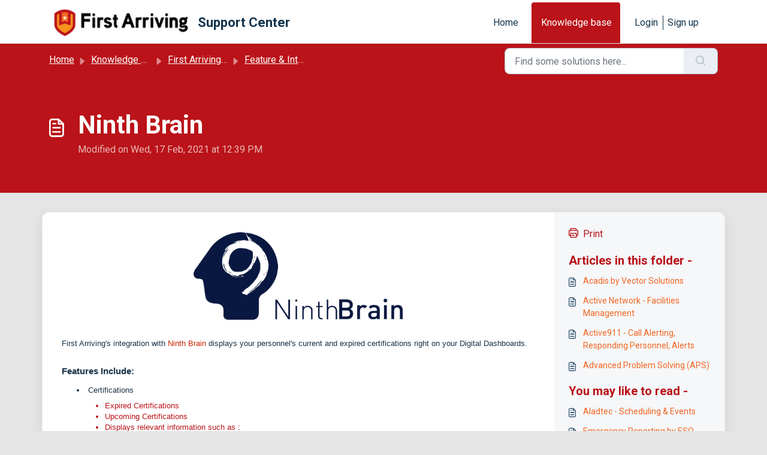

--- FILE ---
content_type: text/html; charset=utf-8
request_url: https://support.firstarriving.com/support/solutions/articles/36000235986-ninth-brain
body_size: 7977
content:
<!DOCTYPE html>
<html lang="en" data-date-format="non_us" dir="ltr">

<head>

  <meta name="csrf-param" content="authenticity_token" />
<meta name="csrf-token" content="qeHSlEBNPma80wy/KcrvOI7b/UDn96rm8X84+C1aW6LUlOPjD0FRghgj0EQQAemMVMTvKODu+VScABl/ez3NmQ==" />

  <link rel='shortcut icon' href='https://s3.amazonaws.com/cdn.freshdesk.com/data/helpdesk/attachments/production/36000003028/fav_icon/Df8sJw96phVJRkan2sZruzPp2Ttn6G0akg.png' />

  <!-- Title for the page -->
<title> Ninth Brain : Support Center </title>

<!-- Meta information -->

      <meta charset="utf-8" />
      <meta http-equiv="X-UA-Compatible" content="IE=edge,chrome=1" />
      <meta name="description" content= "" />
      <meta name="author" content= "" />
       <meta property="og:title" content="Ninth Brain" />  <meta property="og:url" content="https://support.firstarriving.com/support/solutions/articles/36000235986-ninth-brain" />  <meta property="og:description" content="      First Arriving&amp;#39;s integration with Ninth Brain displays your personnel&amp;#39;s current and expired certifications right on your Digital Dashboards.     Features Include:    Certifications  Expired Certifications  Upcoming Certifications  Displays r..." />  <meta property="og:image" content="https://s3.amazonaws.com/cdn.freshdesk.com/data/helpdesk/attachments/production/36247021180/logo/cvQPKQVmg-liuI0Ky6VtO_TZczgpcdbung.png?X-Amz-Algorithm=AWS4-HMAC-SHA256&amp;amp;X-Amz-Credential=AKIAS6FNSMY2XLZULJPI%2F20260113%2Fus-east-1%2Fs3%2Faws4_request&amp;amp;X-Amz-Date=20260113T152811Z&amp;amp;X-Amz-Expires=604800&amp;amp;X-Amz-SignedHeaders=host&amp;amp;X-Amz-Signature=9c5e60ee7c37ad892a710873a4f4493367c122f47adeeaf1e57896df418110f8" />  <meta property="og:site_name" content="Support Center" />  <meta property="og:type" content="article" />  <meta name="twitter:title" content="Ninth Brain" />  <meta name="twitter:url" content="https://support.firstarriving.com/support/solutions/articles/36000235986-ninth-brain" />  <meta name="twitter:description" content="      First Arriving&amp;#39;s integration with Ninth Brain displays your personnel&amp;#39;s current and expired certifications right on your Digital Dashboards.     Features Include:    Certifications  Expired Certifications  Upcoming Certifications  Displays r..." />  <meta name="twitter:image" content="https://s3.amazonaws.com/cdn.freshdesk.com/data/helpdesk/attachments/production/36247021180/logo/cvQPKQVmg-liuI0Ky6VtO_TZczgpcdbung.png?X-Amz-Algorithm=AWS4-HMAC-SHA256&amp;amp;X-Amz-Credential=AKIAS6FNSMY2XLZULJPI%2F20260113%2Fus-east-1%2Fs3%2Faws4_request&amp;amp;X-Amz-Date=20260113T152811Z&amp;amp;X-Amz-Expires=604800&amp;amp;X-Amz-SignedHeaders=host&amp;amp;X-Amz-Signature=9c5e60ee7c37ad892a710873a4f4493367c122f47adeeaf1e57896df418110f8" />  <meta name="twitter:card" content="summary" />  <meta name="keywords" content="Dashboards, integrations, Certifications, Ninth Brain" />  <link rel="canonical" href="https://support.firstarriving.com/support/solutions/articles/36000235986-ninth-brain" /> 

<!-- Responsive setting -->
<link rel="apple-touch-icon" href="https://s3.amazonaws.com/cdn.freshdesk.com/data/helpdesk/attachments/production/36000003028/fav_icon/Df8sJw96phVJRkan2sZruzPp2Ttn6G0akg.png" />
        <link rel="apple-touch-icon" sizes="72x72" href="https://s3.amazonaws.com/cdn.freshdesk.com/data/helpdesk/attachments/production/36000003028/fav_icon/Df8sJw96phVJRkan2sZruzPp2Ttn6G0akg.png" />
        <link rel="apple-touch-icon" sizes="114x114" href="https://s3.amazonaws.com/cdn.freshdesk.com/data/helpdesk/attachments/production/36000003028/fav_icon/Df8sJw96phVJRkan2sZruzPp2Ttn6G0akg.png" />
        <link rel="apple-touch-icon" sizes="144x144" href="https://s3.amazonaws.com/cdn.freshdesk.com/data/helpdesk/attachments/production/36000003028/fav_icon/Df8sJw96phVJRkan2sZruzPp2Ttn6G0akg.png" />
        <meta name="viewport" content="width=device-width, initial-scale=1.0, maximum-scale=5.0, user-scalable=yes" /> 

  <link rel="icon" href="https://s3.amazonaws.com/cdn.freshdesk.com/data/helpdesk/attachments/production/36000003028/fav_icon/Df8sJw96phVJRkan2sZruzPp2Ttn6G0akg.png" />

  <link rel="stylesheet" href="/assets/cdn/portal/styles/theme.css?FD003" nonce="zcuGPRMNmQmzcW0kSTwuBg=="/>

  <style type="text/css" nonce="zcuGPRMNmQmzcW0kSTwuBg=="> /* theme */ .portal--light {
              --fw-body-bg: #e5e5e5;
              --fw-header-bg: #ffffff;
              --fw-header-text-color: #12344D;
              --fw-helpcenter-bg: #ba1319;
              --fw-helpcenter-text-color: #FFFFFF;
              --fw-footer-bg: #ba1319;
              --fw-footer-text-color: #FFFFFF;
              --fw-tab-active-color: #ba1319;
              --fw-tab-active-text-color: #FFFFFF;
              --fw-tab-hover-color: #FFFFFF;
              --fw-tab-hover-text-color: #12344D;
              --fw-btn-background: #e5e5e5;
              --fw-btn-text-color: #12344D;
              --fw-btn-primary-background: #ba1319;
              --fw-btn-primary-text-color: #FFFFFF;
              --fw-baseFont: Roboto;
              --fw-textColor: #ba1319;
              --fw-headingsFont: Roboto;
              --fw-linkColor: #f26522;
              --fw-linkColorHover: #828282;
              --fw-inputFocusRingColor: #e5e5e5;
              --fw-formInputFocusColor: #e5e5e5;
              --fw-card-bg: #FFFFFF;
              --fw-card-fg: #828282;
              --fw-card-border-color: #ba1319;
              --fw-nonResponsive: #e5e5e5;
              --bs-body-font-family: Roboto;
    } </style>

    <style type="text/css" nonce="zcuGPRMNmQmzcW0kSTwuBg==">
      .article-vote { 
  display:none;
}
#voting-container{ display:none; }

    </style>
  <link href='https://fonts.googleapis.com/css?family=Roboto:regular,italic,500,700,700italic' rel='stylesheet' type='text/css' nonce='zcuGPRMNmQmzcW0kSTwuBg=='>

  <script type="text/javascript" nonce="zcuGPRMNmQmzcW0kSTwuBg==">
    window.cspNonce = "zcuGPRMNmQmzcW0kSTwuBg==";
  </script>

  <script src="/assets/cdn/portal/scripts/nonce.js" nonce="zcuGPRMNmQmzcW0kSTwuBg=="></script>

  <script src="/assets/cdn/portal/vendor.js" nonce="zcuGPRMNmQmzcW0kSTwuBg=="></script>

  <script src="/assets/cdn/portal/scripts/head.js" nonce="zcuGPRMNmQmzcW0kSTwuBg=="></script>

  <script type="text/javascript" nonce="zcuGPRMNmQmzcW0kSTwuBg==">
      window.store = {};
window.store = {
  assetPath: "/assets/cdn/portal/",
  defaultLocale: "en",
  currentLocale: "en",
  currentPageName: "article_view",
  portal: {"id":36000001914,"name":"Support Center","product_id":null},
  portalAccess: {"hasSolutions":true,"hasForums":false,"hasTickets":false,"accessCount":1},
  account: {"id":807775,"name":"First Arriving Support Center","time_zone":"Eastern Time (US & Canada)","companies":[]},
  vault_service: {"url":"https://vault-service.freshworks.com/data","max_try":2,"product_name":"fd"},
  blockedExtensions: "",
  allowedExtensions: "",
  search: {"all":"/support/search","solutions":"/support/search/solutions","topics":"/support/search/topics","tickets":"/support/search/tickets"},
  portalLaunchParty: {
    enableStrictSearch: false,
    ticketFragmentsEnabled: false,
    homepageNavAccessibilityEnabled: false,
    channelIdentifierFieldsEnabled: false,
  },
    article:{
      id: "36000235986",
    },


    googleAnalytics: {"account_number":"UA-72962102-8","domain":null,"ga4":true},



    marketplace: {"token":"eyJ0eXAiOiJKV1QiLCJhbGciOiJIUzI1NiJ9.[base64].N9hndGXaANRn2WoAJie8iWxPP1es8j_qCu4ztHzc1Ug","data_pipe_key":"634cd594466a52fa53c54b5b34779134","region":"us","org_domain":"firstarriving.freshworks.com"},

  pod: "us-east-1",
  region: "US",
};
  </script>


</head>

<body class="portal portal--light  ">
  
  <header class="container-fluid px-0 fw-nav-wrapper fixed-top">
  <section class="bg-light container-fluid">
    <div class="container">
      <a  id="" href="#fw-main-content" class="visually-hidden visually-hidden-focusable p-8 my-12 btn btn-outline-primary"

>Skip to main content</a>
    </div>
  </section>

  
    <section class="container">
      <nav class="navbar navbar-expand-xl navbar-light px-0 py-8 pt-xl-4 pb-xl-0">
        

    <a class="navbar-brand d-flex align-items-center" href="https://www.firstarriving.com">
      <img data-src="https://s3.amazonaws.com/cdn.freshdesk.com/data/helpdesk/attachments/production/36247021180/logo/cvQPKQVmg-liuI0Ky6VtO_TZczgpcdbung.png" loading="lazy" alt="Freshworks Logo" class="lazyload d-inline-block align-top me-4 fw-brand-logo" />
      <div class="fs-22 semi-bold fw-brand-name ms-4" title="Support Center">Support Center</div>
   </a>


        <button class="navbar-toggler collapsed" type="button" data-bs-toggle="collapse" data-bs-target="#navbarContent" aria-controls="navbarContent" aria-expanded="false" aria-label="Toggle navigation" id="navbarContentToggler">
  <span class="icon-bar"></span>
  <span class="icon-bar"></span>
  <span class="icon-bar"></span>
</button>

        <div class="collapse navbar-collapse" id="navbarContent">
          <ul class="navbar-nav ms-auto mt-64 mt-xl-0">
            
              <li class="nav-item ">
                <a href="/support/home" class="nav-link">
                  <span class="d-md-none icon-home"></span> Home
                </a>
              </li>
            
              <li class="nav-item active">
                <a href="/support/solutions" class="nav-link">
                  <span class="d-md-none icon-solutions"></span> Knowledge base
                </a>
              </li>
            
            <li class="nav-item no-hover">
             
            </li>
          </ul>
          <ul class="navbar-nav flex-row align-items-center ps-8 fw-nav-dropdown-wrapper">
            

    <li class="nav-item no-hover fw-login">
      <a  id="" href="/support/login" class="nav-link pe-8"

>Login</a>
    </li>
    
      <li class="nav-item no-hover fw-signup">
        <a  id="" href="/support/signup" class="nav-link fw-border-start ps-8"

>Sign up</a>
      </li>
    


            <li class="nav-item dropdown no-hover ms-auto">
             
            </li>
          </ul>
        </div>
      </nav>
    </section>
    <div class="nav-overlay d-none"></div>
  
</header>



<main class="fw-main-wrapper" id="fw-main-content">
    <section class="fw-sticky fw-searchbar-wrapper">
    <div class="container">
      <div class="row align-items-center py-8">
       <div class="col-md-6">
         <nav aria-label="breadcrumb">
    <ol class="breadcrumb">
        
          
            
              <li class="breadcrumb-item"><a href="/support/home">Home</a></li>
            
          
            
              <li class="breadcrumb-item breadcrumb-center-item d-none d-lg-inline-block"><a href="/support/solutions">Knowledge base</a></li>
            
          
            
              <li class="breadcrumb-item breadcrumb-center-item d-none d-lg-inline-block"><a href="/support/solutions/36000120492">First Arriving Platform</a></li>
            
          
            
              <li class="breadcrumb-item breadcrumb-center-item d-none d-lg-inline-block"><a href="/support/solutions/folders/36000204253">Feature &amp; Integration Examples</a></li>
            
          
            
              <li class="breadcrumb-item fw-more-items d-lg-none">
                <a href="#" class="dropdown-toggle" data-bs-toggle="dropdown" aria-label="Liquid error: can&#39;t modify frozen String: &quot;Translation missing: en.portal_translations.more_links&quot;" aria-haspopup="true" aria-expanded="false">
                  ...
                </a>
                <ul class="dropdown-menu">
                  
                    
                  
                    
                      <li><a href="/support/solutions">Knowledge base</a></li>
                    
                  
                    
                      <li><a href="/support/solutions/36000120492">First Arriving Platform</a></li>
                    
                  
                    
                      <li><a href="/support/solutions/folders/36000204253">Feature &amp; Integration Examples</a></li>
                    
                  
                    
                  
                </ul>
              </li>
              <li class="breadcrumb-item breadcrumb-active-item d-lg-none" aria-current="page">Ninth Brain</li>
            
          
        
    </ol>
</nav>

        </div>
        <div class="col-md-4 ms-auto">
          
<form action="/support/search/solutions" id="fw-search-form" data-current-tab="solutions">
  <div class="form-group fw-search  my-0">
    <div class="input-group">
      <input type="text" class="form-control" id="searchInput" name="term" value="" placeholder="Find some solutions here..." autocomplete="off" aria-label="Find some solutions here...">
      <button class="btn px-20 input-group-text" id="btnSearch" type="submit" aria-label="Search"><span class="icon-search"></span></button>
    </div>

    <div class="visually-hidden">
      <span id="srSearchUpdateMessage" aria-live="polite"></span>
    </div>

    <div class="fw-autocomplete-wrapper box-shadow bg-light br-8 p-16 d-none">
      <div class="fw-autocomplete-header " role="tablist">
        <button class="fw-search-tab " data-tab="all" role="tab" aria-selected="false">
          All
        </button>
        
          <button class="fw-search-tab fw-active-search-tab" data-tab="solutions" role="tab" aria-selected="true">
            Articles
          </button>
        
        
        
      </div>

      <div class="fw-loading my-80 d-none"></div>

      <div class="fw-autocomplete-focus">

        <div class="fw-recent-search">
          <div class="fw-recent-title d-none row align-items-center">
            <div class="col-8 fs-20 semi-bold"><span class="icon-recent me-8"></span>Recent Searches</div>
            <div class="col-4 px-0 text-end"><button class="btn btn-link fw-clear-all">Clear all</button></div>
          </div>
          <p class="ps-32 fw-no-recent-searches mb-16 d-none">No recent searches</p>
          <ul class="fw-no-bullet fw-recent-searches mb-16 d-none"></ul>
        </div>

        <div class="fw-popular-articles-search">
          <p class="fs-20 semi-bold fw-popular-title d-none"><span class="icon-article me-8"></span> Popular Articles</p>
          <ul class="fw-no-bullet fw-popular-topics d-none"></ul>
        </div>

        <div class="fw-solutions-search-results fw-results d-none">
          <hr class="mt-24" />
          <div class="fw-solutions-search-results-title row align-items-center">
            <div class="col-8 fs-20 semi-bold"><span class="icon-article me-8"></span>Articles</div>
            <div class="col-4 px-0 text-end"><a class="btn btn-link fw-view-all fw-solutions-view-all" href="/support/search/solutions">View all</a></div>
          </div>
          <ul class="fw-no-bullet fw-search-results fw-solutions-search-results-container"></ul>
        </div>

        <div class="fw-topics-search-results fw-results d-none">
          <hr class="mt-24" />
          <div class="fw-topics-search-results-title row align-items-center">
            <div class="col-8 fs-20 semi-bold"><span class="icon-topic me-8"></span>Topics</div>
            <div class="col-4 px-0 text-end"><a class="btn btn-link fw-view-all fw-topics-view-all" href="/support/search/topics">View all</a></div>
          </div>
          <ul class="fw-no-bullet fw-search-results fw-topics-search-results-container"></ul>
        </div>

        <div class="fw-tickets-search-results fw-results d-none">
          <hr class="mt-24" />
          <div class="fw-tickets-search-results-title row align-items-center">
            <div class="col-8 fs-20 semi-bold"><span class="icon-ticket me-8"></span>Tickets</div>
            <div class="col-4 px-0 text-end"><a class="btn btn-link fw-view-all fw-tickets-view-all" href="/support/search/tickets">View all</a></div>
          </div>
          <ul class="fw-no-bullet fw-search-results fw-tickets-search-results-container"></ul>
        </div>
      </div>

      <div class="fw-autocomplete-noresults d-none text-center py-40">
        <img src="/assets/cdn/portal/images/no-results.png" class="img-fluid fw-no-results-img" alt="no results" />
        <p class="mt-24 text-secondary">Sorry! nothing found for <br /> <span id="input_term"></span></p>
      </div>
    </div>
  </div>
</form>

        </div>
      </div>
    </div>
  </section>
  <section class="container-fluid px-0 fw-page-title-wrapper">
    <div class="container">
      <div class="py-24 py-lg-60 mx-0 fw-search-meta-info g-0">
        <div class="fw-icon-holder pe-8">
          <span class="icon-article"></span>
        </div>
        <div class="text-start">
          <h1 class="fw-page-title">Ninth Brain</h1>
          <p>
   Modified on Wed, 17 Feb, 2021 at 12:39 PM 



</p>
        </div>
      </div>
    </div>
  </section>

  <section class="container-fluid pt-32 pb-60">
    <div class="container fw-wrapper-shadow px-0 bg-light">
       <div class="alert alert-with-close notice hide" id="noticeajax"></div> 
      <div class="row mx-0 g-0">
        <div class="col-lg-9 fw-content-wrapper mb-16 mb-lg-0">
          <div class="fw-content fw-content--single-article line-numbers">
            <p style="box-sizing: border-box; margin-bottom: 0px; margin-left: 0px; font-size: 13px; line-height: 18px; word-break: normal; overflow-wrap: break-word; padding-top: 4px; color: rgb(24, 50, 71); caret-color: rgb(24, 50, 71); font-family: Verdana, Helvetica, Arial, sans-serif; font-weight: normal; text-align: center; text-indent: 0px; text-size-adjust: auto;"><img src="https://s3.amazonaws.com/cdn.freshdesk.com/data/helpdesk/attachments/production/36069363100/original/7dDzV_FjiaDCXXVcGL-Nowi0Ma2iHaqujA.png?1594835288" style="width: 349px;" class="fr-fic fr-dib" data-attachment="[object Object]" data-id="36069363100"></p><p style="box-sizing: border-box; margin-bottom: 0px; margin-left: 0px; font-size: 13px; line-height: 18px; word-break: normal; overflow-wrap: break-word; padding-top: 4px; color: rgb(24, 50, 71); caret-color: rgb(24, 50, 71); font-family: Verdana, Helvetica, Arial, sans-serif; font-weight: normal; text-align: start; text-indent: 0px; text-size-adjust: auto;"><br></p><p style="box-sizing: border-box; margin-bottom: 0px; margin-left: 0px; font-size: 13px; line-height: 18px; word-break: normal; overflow-wrap: break-word; padding-top: 4px; color: rgb(24, 50, 71); caret-color: rgb(24, 50, 71); font-family: Verdana, Helvetica, Arial, sans-serif; font-weight: normal; text-align: start; text-indent: 0px; text-size-adjust: auto;">First Arriving's integration with <a href="https://www.ninthbrain.com/" rel="noopener noreferrer" style="box-sizing: border-box; color: rgb(203, 36, 0);" target="_blank">Ninth Brain</a> displays your personnel's current and expired certifications right on your Digital Dashboards.</p><p style="box-sizing: border-box; margin-bottom: 0px; margin-left: 0px; font-size: 13px; line-height: 18px; word-break: normal; overflow-wrap: break-word; padding-top: 4px; color: rgb(24, 50, 71); caret-color: rgb(24, 50, 71); font-family: Verdana, Helvetica, Arial, sans-serif; font-weight: normal; text-align: start; text-indent: 0px; text-size-adjust: auto;"><br></p><h3 style="box-sizing: border-box; margin-bottom: 0px; margin-left: 0px; font-size: 1.17em; line-height: 30.625px; font-weight: 400; caret-color: rgb(24, 50, 71); color: rgb(24, 50, 71); font-family: Verdana, Helvetica, Arial, sans-serif; text-align: start; text-indent: 0px; text-size-adjust: auto;"><strong style="box-sizing: border-box; font-weight: bold;">Features Include:</strong></h3><ul style="box-sizing: border-box; padding: 0px 0px 0px 40px; margin-bottom: 4px; margin-left: 0px; list-style: outside disc; line-height: 17px; caret-color: rgb(24, 50, 71); color: rgb(24, 50, 71); font-family: Verdana, Helvetica, Arial, sans-serif; font-size: 13px; font-weight: normal; text-align: start; text-indent: 0px; text-size-adjust: auto;"><li style="box-sizing: border-box; line-height: 18px; font-size: 13px; margin-bottom: 0px; margin-left: 0px; word-break: normal; overflow-wrap: break-word;"> Certifications<ul><li style="box-sizing: border-box; line-height: 18px; font-size: 13px; margin-bottom: 0px; margin-left: 0px; word-break: normal; overflow-wrap: break-word;">Expired Certifications</li><li style="box-sizing: border-box; line-height: 18px; font-size: 13px; margin-bottom: 0px; margin-left: 0px; word-break: normal; overflow-wrap: break-word;">Upcoming Certifications</li><li style="box-sizing: border-box; line-height: 18px; font-size: 13px; margin-bottom: 0px; margin-left: 0px; word-break: normal; overflow-wrap: break-word;">Displays relevant information such as :<ul><li style="box-sizing: border-box; line-height: 18px; font-size: 13px; margin-bottom: 0px; margin-left: 0px; word-break: normal; overflow-wrap: break-word;">Certification Name</li><li style="box-sizing: border-box; line-height: 18px; font-size: 13px; margin-bottom: 0px; margin-left: 0px; word-break: normal; overflow-wrap: break-word;">Personnel Assigned</li><li style="box-sizing: border-box; line-height: 18px; font-size: 13px; margin-bottom: 0px; margin-left: 0px; word-break: normal; overflow-wrap: break-word;">Expiration Date</li><li style="box-sizing: border-box; line-height: 18px; font-size: 13px; margin-bottom: 0px; margin-left: 0px; word-break: normal; overflow-wrap: break-word;">Days Overdue (if not overdue, shows number of days until it is)</li></ul></li></ul></li></ul><p style="box-sizing: border-box; margin-bottom: 0px; margin-left: 0px; font-size: 13px; line-height: 18px; word-break: normal; overflow-wrap: break-word; padding-top: 4px; color: rgb(24, 50, 71); caret-color: rgb(24, 50, 71); font-family: Verdana, Helvetica, Arial, sans-serif; font-weight: normal; text-indent: 0px; text-size-adjust: auto; text-align: center;"><br style="box-sizing: border-box;"></p><h3 style="box-sizing: border-box; margin-bottom: 0px; margin-left: 0px; font-size: 1.17em; line-height: 30.625px; font-weight: 400; caret-color: rgb(24, 50, 71); color: rgb(24, 50, 71); font-family: Verdana, Helvetica, Arial, sans-serif; text-align: start; text-indent: 0px; text-size-adjust: auto;"><strong style="box-sizing: border-box; font-weight: bold;">What We Need:</strong></h3><ul style="box-sizing: border-box; padding: 0px 0px 0px 40px; margin-bottom: 4px; margin-left: 0px; list-style: outside disc; line-height: 17px; caret-color: rgb(24, 50, 71); color: rgb(24, 50, 71); font-family: Verdana, Helvetica, Arial, sans-serif; font-size: 13px; font-weight: normal; text-align: start; text-indent: 0px; text-size-adjust: auto;"><li style="box-sizing: border-box; line-height: 18px; font-size: 13px; margin-bottom: 0px; margin-left: 0px; word-break: normal; overflow-wrap: break-word;">An account with Ninth Brain</li><li style="box-sizing: border-box; line-height: 18px; font-size: 13px; margin-bottom: 0px; margin-left: 0px; word-break: normal; overflow-wrap: break-word;">Request an API key for your account</li><li style="box-sizing: border-box; line-height: 18px; font-size: 13px; margin-bottom: 0px; margin-left: 0px; word-break: normal; overflow-wrap: break-word;"><span style="caret-color: rgb(24, 50, 71); color: rgb(24, 50, 71); font-family: Verdana, Helvetica, Arial, sans-serif; font-size: 13px; font-weight: normal; text-align: left; text-indent: 0px; text-size-adjust: auto; display: inline !important;">Please note that Data / API access could be an additional charge by the vendor.  This is determined by the vendor and not by First Arriving.</span></li></ul><h3 style="box-sizing: border-box; margin-bottom: 0px; margin-left: 0px; font-size: 1.17em; line-height: 30.625px; font-weight: 400; caret-color: rgb(24, 50, 71); color: rgb(24, 50, 71); font-family: Verdana, Helvetica, Arial, sans-serif; text-align: start; text-indent: 0px; text-size-adjust: auto;"><strong style="box-sizing: border-box; font-weight: bold;">Example of integration on First Arriving Dashboards</strong></h3><p><strong style="box-sizing: border-box; font-weight: bold;"><img src="https://s3.amazonaws.com/cdn.freshdesk.com/data/helpdesk/attachments/production/36069363563/original/-mn8DNFlEVztoof-7N-fFKXAqGFx0fuvVQ.png?1594835597" style="width: auto;" class="fr-fil fr-dib" data-attachment="[object Object]" data-id="36069363563"></strong><br></p>
            

<script type="text/javascript" nonce="zcuGPRMNmQmzcW0kSTwuBg==">
  document.querySelectorAll('.portal-attachment-thumbnail-img').forEach(function(img) {
    img.addEventListener('error', function () {
      attachment_error_image(this);
    });
  });

  const attachment_error_image = (attachment) => {
    const parentElement = attachment.parentElement;
    const defaultIcon = `<span class="icon-file-empty"></span><span class="fw-attachment-ext">${escapeHtml(attachment.dataset.extension)}</span>`;
    parentElement.innerHTML = defaultIcon;
  };
</script>
          </div>
    
        </div>

        <div class="col-lg-3 fw-sidebar-wrapper">
          <aside class="bg-grey fw-sidebar">
            <div class="print mb-20">
             <a href="javascript:print()"><span class="icon-print pe-8"></span>Print</a>
            </div>

            <section class="mb-20">
              <h2 class="mb-12 fs-20 semi-bold">Articles in this folder -</h2>
              <ul class="fw-no-bullet">
                
                 <li>
                  <a  id="" href="/support/solutions/articles/36000531131-acadis-by-vector-solutions" class="fw-article"

>Acadis by Vector Solutions</a>
                 </li>
                
                 <li>
                  <a  id="" href="/support/solutions/articles/36000316971-active-network-facilities-management" class="fw-article"

>Active Network - Facilities Management</a>
                 </li>
                
                 <li>
                  <a  id="" href="/support/solutions/articles/36000204374-active911-call-alerting-responding-personnel-alerts" class="fw-article"

>Active911 - Call Alerting, Responding Personnel, Alerts</a>
                 </li>
                
                 <li>
                  <a  id="" href="/support/solutions/articles/36000486991-advanced-problem-solving-aps-" class="fw-article"

>Advanced Problem Solving (APS)</a>
                 </li>
                
              </ul>
            </section>

            
              <section class="mb-20">
                <h2 class="mb-12 fs-20 semi-bold">You may like to read -</h2>
                <ul class="fw-no-bullet">
                  
                   <li>
                    <a  id="" href="/support/solutions/articles/36000204373-aladtec-scheduling-events" class="fw-article"

>Aladtec - Scheduling &amp; Events</a>
                   </li>
                  
                   <li>
                    <a  id="" href="/support/solutions/articles/36000225070-emergency-reporting-by-eso" class="fw-article"

>Emergency Reporting by ESO</a>
                   </li>
                  
                   <li>
                    <a  id="" href="/support/solutions/articles/36000589572-when-to-contact-first-arriving-support" class="fw-article"

>When to Contact First Arriving Support</a>
                   </li>
                  
                   <li>
                    <a  id="" href="/support/solutions/articles/36000229197-vairkko-scheduling-and-records-management" class="fw-article"

>Vairkko - Scheduling and Records Management</a>
                   </li>
                  
                </ul>
              </section>
            
          </aside>
        </div>
      </div>
    </div>
  </section>
  <div class="modal fade fw-lightbox-gallery">
  <div class="fw-modal-close">
    <button class="btn btn-light py-8" data-bs-dismiss="modal" aria-label="Close preview"><strong>X</strong></button>
  </div>
  <div class="modal-dialog modal-dialog-centered modal-xl">
    <div class="modal-content align-items-center border-0">
      <div class="fw-loading d-none"></div>
      <img id="fw-lightbox-preview" class="d-none" alt="Preview">
    </div>
  </div>
  <div class="fw-lightbox-actions">
    <section id="fw-ligthbox-count" class="text-light mb-8">0 of 0</section>
    <a href="" class="fw-download btn btn-light py-8" aria-label="Download image"><span class="icon-download"></span></a>
    <button class="fw-prev btn btn-light py-8" aria-label="Previous image"><span class="icon-prev"></span></button>
    <button class="fw-next btn btn-light py-8" aria-label="Next image"><span class="icon-next"></span></button>
  </div>
</div>

</main>


 <footer class="container-fluid px-0">
   <section class="fw-contact-info">
     <p class="fw-contacts">
       <a  id="" href="tel:(804) 451-3490" class=""

><span class='icon-phone'></span><span dir='ltr'>(804) 451-3490</span></a>
     </p>
   </section>
   <section class="fw-credit">
     <nav class="fw-laws">
        <span class="copyright-text">Helpdesk Software by</span>
<a  id="" href="https://www.freshworks.com/freshdesk/?utm_source=portal&utm_medium=reflink&utm_campaign=portal_reflink" class="fw-branding"

    target = "_blank"

>Freshdesk</a>
        <a  id="" href="" class="cookie-link"

    data-bs-toggle = "modal"

    data-bs-target = "#portal-cookie-info"

>Cookie policy</a>

<div class="modal fade" id="portal-cookie-info" tabindex="-1" role="dialog" aria-labelledby="portal-cookie-info" aria-hidden="true">
  <div class="modal-dialog" role="document">
    <div class="modal-content">
      <div class="modal-header">
          <h3 class="cookie-header">Why we love Cookies</h3>
          <button
  type="button"
  class="btn btn-close "
  
  
    data-bs-dismiss = "modal"
  
    aria-label = "Close"
  
  >
  
</button>
      </div>
      <div class="modal-body">
        <p>We use cookies to try and give you a better experience in Freshdesk. </p>
        <p>You can learn more about what kind of cookies we use, why, and how from our <a class='privacy-link' href='https://www.freshworks.com/privacy/' target='_blank'>Privacy policy</a>. If you hate cookies, or are just on a diet, you can disable them altogether too. Just note that the Freshdesk service is pretty big on some cookies (we love the choco-chip ones), and some portions of Freshdesk may not work properly if you disable cookies. </p>
        <p>We’ll also assume you agree to the way we use cookies and are ok with it as described in our <a class='privacy-link' href='https://www.freshworks.com/privacy/' target='_blank'>Privacy policy</a>, unless you choose to disable them altogether through your browser. </p>
      </div>
    </div>
  </div>
</div>
        
        
     </nav>
   </section>
 </footer>


  <img src='/support/solutions/articles/36000235986-ninth-brain/hit' class='d-none' alt='Article views count' aria-hidden='true'/>

  <div class="modal-backdrop fade d-none" id="overlay"></div>

  <script src="/assets/cdn/portal/scripts/bottom.js" nonce="zcuGPRMNmQmzcW0kSTwuBg=="></script>

  <script src="/assets/cdn/portal/scripts/locales/en.js" nonce="zcuGPRMNmQmzcW0kSTwuBg=="></script>


    <script src="/assets/cdn/portal/scripts/marketplace.js" nonce="zcuGPRMNmQmzcW0kSTwuBg==" async></script>

    <script src="/assets/cdn/portal/scripts/single-solution.js" nonce="zcuGPRMNmQmzcW0kSTwuBg=="></script>

  <script src="/assets/cdn/portal/scripts/integrations.js"  nonce="zcuGPRMNmQmzcW0kSTwuBg==" async></script>
  





</body>

</html>

--- FILE ---
content_type: application/javascript
request_url: https://support.firstarriving.com/assets/cdn/portal/scripts/marketplace.js
body_size: 32585
content:
(window.webpackJsonp=window.webpackJsonp||[]).push([[95],{0:function(e,t,n){"use strict";function r(e,t){var n=Object.keys(e);if(Object.getOwnPropertySymbols){var r=Object.getOwnPropertySymbols(e);t&&(r=r.filter(function(t){return Object.getOwnPropertyDescriptor(e,t).enumerable})),n.push.apply(n,r)}return n}function i(e){for(var t=1;t<arguments.length;t++){var n=null!=arguments[t]?arguments[t]:{};t%2?r(Object(n),!0).forEach(function(t){f()(e,t,n[t])}):Object.getOwnPropertyDescriptors?Object.defineProperties(e,Object.getOwnPropertyDescriptors(n)):r(Object(n)).forEach(function(t){Object.defineProperty(e,t,Object.getOwnPropertyDescriptor(n,t))})}return e}function o(e){"loading"!==document.readyState?e():document.addEventListener("DOMContentLoaded",e)}function a(){var e,t=navigator,n=t.userAgent;return n.match(/chrome|chromium|crios/i)?e="chrome":n.match(/firefox|fxios/i)?e="firefox":n.match(/safari/i)?e="safari":n.match(/opr\//i)?e="opera":n.match(/edg/i)&&(e="edge"),e}function s(e){var t=arguments.length>1&&void 0!==arguments[1]?arguments[1]:"/support/",n=new URL(window.location.href).pathname,r=n.split(t)[0];return r?"".concat(r).concat(e):e}function l(e,t,n){var r=e.hasAttribute("disabled"),i=JSON.stringify(t)!==JSON.stringify(n);i?r&&e.removeAttribute("disabled"):!r&&e.setAttribute("disabled",!0)}n.d(t,"i",function(){return o}),n.d(t,"d",function(){return b}),n.d(t,"p",function(){return v}),n.d(t,"w",function(){return C}),n.d(t,"r",function(){return E}),n.d(t,"M",function(){return w}),n.d(t,"K",function(){return k}),n.d(t,"t",function(){return _}),n.d(t,"I",function(){return S}),n.d(t,"F",function(){return L}),n.d(t,"b",function(){return T}),n.d(t,"k",function(){return x}),n.d(t,"f",function(){return A}),n.d(t,"O",function(){return O}),n.d(t,"A",function(){return N}),n.d(t,"o",function(){return M}),n.d(t,"x",function(){return D}),n.d(t,"D",function(){return g}),n.d(t,"C",function(){return m}),n.d(t,"m",function(){return R}),n.d(t,"J",function(){return I}),n.d(t,"B",function(){return P}),n.d(t,"n",function(){return B}),n.d(t,"e",function(){return $}),n.d(t,"l",function(){return H}),n.d(t,"j",function(){return F}),n.d(t,"c",function(){return j}),n.d(t,"z",function(){return V}),n.d(t,"h",function(){return U}),n.d(t,"N",function(){return z}),n.d(t,"L",function(){return l}),n.d(t,"q",function(){return K}),n.d(t,"s",function(){return q}),n.d(t,"E",function(){return W}),n.d(t,"a",function(){return a}),n.d(t,"y",function(){return s}),n.d(t,"u",function(){return Z}),n.d(t,"g",function(){return G}),n.d(t,"H",function(){return X}),n.d(t,"v",function(){return J}),n.d(t,"G",function(){return ee});var c=n(1),u=n.n(c),d=n(9),f=n.n(d),p=n(16),h=n(2),g=function(e){var t=document.createElement("div");return t.textContent=e,t.innerHTML.replace(/"/g,"&quot;")},m=function(e){try{return encodeURIComponent(e)}catch(t){return e}},v=function(){return window.localStorage.getItem("recentSearches")?JSON.parse(window.localStorage.getItem("recentSearches")):[]},b=function(){localStorage.setItem("recentSearches","")},y=function(){return window.store.currentLocale||window.store.defaultLocale},C=function(){var e=document.querySelector(".fw-recent-searches"),t=v();e.innerHTML=t.map(function(e){return'<li><a class="ps-32 line-clamp-2" href="/'.concat(y(),"/support/search?term=").concat(m(e),'">').concat(g(e),"</a></li>")}).join("")},E=function(e,t){return e&&e.classList.contains(t)},w=function(e){var t=[].concat(e);t.forEach(function(e){e&&e.classList.toggle("d-none")})},k=function(e){var t=arguments.length>1&&void 0!==arguments[1]?arguments[1]:"primary",n=[].concat(e);n.forEach(function(e){E(e,"btn-".concat(t))?e.classList.replace("btn-".concat(t),"btn-outline-".concat(t)):e.classList.replace("btn-outline-".concat(t),"btn-".concat(t))})},_=function(e){var t=[].concat(e);t.forEach(function(e){e&&!e.classList.contains("d-none")&&e.classList.add("d-none")})},S=function(e){var t=[].concat(e);t.forEach(function(e){e&&e.classList.contains("d-none")&&e.classList.remove("d-none")})},L=function(e,t){Object.keys(t).forEach(function(n){e.setAttribute(n,t[n])})},T=function(e){var t=document.createElement("input");L(t,{type:"hidden",name:"authenticity_token",value:window.csrfToken}),e.appendChild(t)},x=function(e,t){return fetch(e,i(i({},t),{},{headers:{"X-CSRF-Token":window.csrfToken}}))},A=function(e){var t=arguments.length>1&&void 0!==arguments[1]?arguments[1]:300,n=null;return function(){for(var r=arguments.length,i=new Array(r),o=0;r>o;o++)i[o]=arguments[o];clearTimeout(n),n=setTimeout(function(){e.apply(void 0,i)},t)}},O=function(e,t){e&&e.addEventListener("change",function(e){var t={};t[e.target.id]=e.target.value,Object(h.d)(e.target,Object(h.a)(e.target),t)}),t&&EventManager.on("click",t,function(){return e.dataset.formChanged=!1,Object(h.c)(e,Object(h.b)(e))?Promise.resolve():Promise.reject()})},N=function(e){[].concat(u()(e.querySelectorAll(".form-group .form-control")),u()(e.querySelectorAll(".form-group .form-check-input"))).forEach(function(e){E(e,"invalid")&&(e.classList.remove("invalid"),"checkbox"===e.type?(e.nextElementSibling.nextElementSibling.classList.remove("d-block"),e.nextElementSibling.nextElementSibling.classList.add("d-none")):(e.nextElementSibling.classList.remove("d-block"),e.nextElementSibling.classList.add("d-none")))})},M=function(e){return e.charCode?e.charCode:e.keyCode?e.keyCode:e.which?e.which:0},D=function(e){var t=M(e);return t>=48&&57>=t||t>=65&&90>=t||t>=96&&105>=t||8===t||32===t?!0:!1},I=function(e,t){return sessionStorage.setItem(e,JSON.stringify(t))},R=function(e){return sessionStorage.getItem(e)?JSON.parse(sessionStorage.getItem(e)):void 0},P=function(e){return sessionStorage.removeItem(e)},B=function(e){var t=["Bytes","KB","MB","GB","TB"];if(!e)return"0 Byte";var n=parseInt(Math.floor(Math.log(e)/Math.log(1024)));return"".concat(Math.round(e/Math.pow(1024,n),2)," ").concat(t[n])},$=function(e){return e.replace(/[A-Z]/g,function(e,t){return(0!==t?"-":"")+e.toLowerCase()})},H=function(e,t){for(var n=arguments.length>2&&void 0!==arguments[2]?arguments[2]:null;e&&e.tagName!==t.toUpperCase();){if(n&&e.tagName===n)return null;e=e.parentElement}return e},F={email:{presence:!0,email:!0}},j=50,V=function(){var e=arguments.length>0&&void 0!==arguments[0]?arguments[0]:[],t={},n=new URLSearchParams(document.location.search);return n.forEach(function(n,r){var i=decodeURIComponent(n);e.includes(r)||(r in t?t[r].push(i):t[r]=[i])}),t},U=function(e){return JSON.parse(JSON.stringify(e))},z=function(e){if(window.history.replaceState){var t="".concat(window.location.protocol,"//").concat(window.location.host).concat(window.location.pathname,"?").concat(e);window.history.replaceState({path:t},"",t)}},K=function(e){return"choicesInstance"in e},q=function(e){return"_flatpickr"in e},W=function(e){return e.offsetHeight+e.scrollTop>=e.scrollHeight},Y=function(e,t){var n=e.getAttribute("aria-describedby");n&&!t.getAttribute("aria-describedby")&&t.setAttribute("aria-describedby",n)},Z=function(e){var t={altInput:!0,altInputClass:"form-control alt-flatpickr-input",altFormat:"j M, Y",dateFormat:"Y-m-d",locale:window.I18n.t("portal_js_translations.flatpickr_translations"),onReady:function(e,t,n){n.altInput&&n.input&&Y(n.input,n.altInput)}};e.querySelectorAll('input[type="date"]').forEach(function(e){Object(p.a)(e,t)})},G=function(e){try{var t=e?String(e):"";return t.replace(/&lt;?/g,"<").replace(/&gt;?/g,">")}catch(n){return e}},X=function(e){var t,n,r,i,o,a,s;if(null!==e&&void 0!==e&&null!==(t=e.defaults)&&void 0!==t&&t.options){null!==(n=window)&&void 0!==n&&null!==(r=n.store)&&void 0!==r&&null!==(i=r.portalLaunchParty)&&void 0!==i&&i.enableStrictSearch&&(e.defaults.options.searchFields=["label"],e.defaults.options.fuseOptions={threshold:.1,ignoreLocation:!0,distance:1e3});var l=null===(o=window)||void 0===o?void 0:null===(a=o.store)||void 0===a?void 0:null===(s=a.portalLaunchParty)||void 0===s?void 0:s.homepageNavAccessibilityEnabled,c=document.getElementById("navbarContent");l&&c&&c.classList.add("home_nav_accessibility_lp")}},Q=["notice","warning","error"],J=function(){setTimeout(function(){Q.forEach(function(e){var t=document.querySelector("#".concat(e,".alert"));t&&t.focus()})},500)},ee=function(e){var t=e.containerOuter.element,n=t.closest(".form-group");if(n){var r=n.querySelector("div.invalid-feedback"),i=r&&r.id;i&&!t.getAttribute("aria-describedby")&&t.setAttribute("aria-describedby",i)}}},112:function(e,t,n){function r(t){var n="function"==typeof Map?new Map:void 0;return e.exports=r=function(e){function t(){return s(e,arguments,i(this).constructor)}if(null===e||!a(e))return e;if("function"!=typeof e)throw new TypeError("Super expression must either be null or a function");if("undefined"!=typeof n){if(n.has(e))return n.get(e);n.set(e,t)}return t.prototype=Object.create(e.prototype,{constructor:{value:t,enumerable:!1,writable:!0,configurable:!0}}),o(t,e)},e.exports["default"]=e.exports,e.exports.__esModule=!0,r(t)}var i=n(14),o=n(149),a=n(201),s=n(202);e.exports=r,e.exports["default"]=e.exports,e.exports.__esModule=!0},156:function(e,t,n){"use strict";n.r(t),t["default"]='<div\n  class="alert alert-{{type}} alert-dismissible fade show mb-0"\n  role="alert"\n  data-test-id="notification-alert"\n  >\n  {%if title.size > 0 %}\n    <h4 class="alert-heading" data-test-id="heading">{{ title | escape }}</h4>\n  {% endif %}\n  \n  {{ message | escape }}\n\n  {%if dismissible %}\n    <button type="button" class="btn-close" data-bs-dismiss="alert" aria-label="{{ \'portal_elements.close\' | t }}" data-test-id="btn-close"></button>\n  {% endif %}\n</div>'},157:function(e,t,n){"use strict";n.r(t),t["default"]='<div class="modal fade" id="confirm-dialog" data-test-id="confirm-dialog" tabindex="-1" role="dialog" aria-labelledby="modal-title" aria-describedby="modal-body" data-bs-backdrop="{{ backdrop }}" data-bs-keyboard="{{ keyboard }}" aria-hidden="true">\n  <div class="modal-dialog" role="document">\n    <div class="modal-content">\n      <div class="modal-header border-0">\n        <h5 class="modal-title" id="modal-title" data-test-id="modal-title">{{ title | escape }}</h5>\n        <button type="button" class="btn-close" data-bs-dismiss="modal" aria-label="{{ \'portal_elements.close\' | t }}" data-test-id="btn-close"></button>\n      </div>\n\n      <div class="modal-body" id="modal-body" data-test-id="modal-body">\n        {{ message | escape }}\n      </div>\n      \n      <div class="modal-footer border-0">\n        {% element \'button\' %}\n          {\n            "id": "btn-continue",\n            "class": "btn-primary",\n            "content": "{{ saveLabel | escape }}",\n            "other_attributes": [\n              { "key": "role", "value": "button"},\n              { "key": "aria-label", "value": "{{ saveLabel | escape }}"},\n              { "key": "data-bs-dismiss", "value": "modal" },\n              { "key": "data-test-id", "value": "btn-continue" }\n            ]\n          }\n        {% endelement %}\n\n        {% element \'button\' %}\n          {\n            "id": "btn-cancel",\n            "class": "btn-default",\n            "content": "{{ cancelLabel | escape }}",\n            "other_attributes": [\n              { "key": "role", "value": "button" },\n              { "key": "aria-label", "value": "{{ cancelLabel | escape }}" },\n              { "key": "data-bs-dismiss", "value": "modal" },\n              { "key": "data-test-id", "value": "btn-cancel" }\n            ]\n          }\n        {% endelement %}\n      </div>\n    </div>\n  </div>\n</div>'},167:function(e,t,n){function r(e,t){if(null==e)return{};var n,r,o=i(e,t);if(Object.getOwnPropertySymbols){var a=Object.getOwnPropertySymbols(e);for(r=0;r<a.length;r++)n=a[r],t.indexOf(n)>=0||Object.prototype.propertyIsEnumerable.call(e,n)&&(o[n]=e[n])}return o}var i=n(200);e.exports=r,e.exports["default"]=e.exports,e.exports.__esModule=!0},168:function(e,t,n){"use strict";(function(e){function r(e,t){var n=Object.keys(e);if(Object.getOwnPropertySymbols){var r=Object.getOwnPropertySymbols(e);t&&(r=r.filter(function(t){return Object.getOwnPropertyDescriptor(e,t).enumerable})),n.push.apply(n,r)}return n}function i(e){for(var t=1;t<arguments.length;t++){var n=null!=arguments[t]?arguments[t]:{};t%2?r(Object(n),!0).forEach(function(t){a()(e,t,n[t])}):Object.getOwnPropertyDescriptors?Object.defineProperties(e,Object.getOwnPropertyDescriptors(n)):r(Object(n)).forEach(function(t){Object.defineProperty(e,t,Object.getOwnPropertyDescriptor(n,t))})}return e}n.d(t,"a",function(){return d});var o=n(9),a=n.n(o),s=n(5),l=n.n(s),c=n(169),u=new c.a;u.registerTag("element",{parse:function(e,t){var n=this,r=e.args.match(/'(\w+)'/)[1],i=r.substr(0,r.lastIndexOf("/"));this.elementPath=""!==i?"".concat(i,"/"):"",this.elementName=r.split("/").pop(),this.templates=[];var o=this.liquid.parser.parseStream(t);o.on("tag:endelement",function(){o.stop()}).on("template",function(e){n.templates.push(e)}).on("end",function(){throw new Error(window.I18n.translate("portal_elements.error_messages.liquid_tag_not_closed",{tagName:e.getText()}))}),o.start()},render:l.a.mark(function f(t,r){var o,a,s,c,u,d;return l.a.wrap(function(l){for(;;)switch(l.prev=l.next){case 0:return l.t0=JSON,l.next=3,this.liquid.renderer.renderTemplates(this.templates,t);case 3:if(l.t1=l.sent,a=l.t0.parse.call(l.t0,l.t1),null===(o=e)||void 0===o||!o.env.JEST_WORKER_ID){l.next=14;break}c=n(!function(){var e=new Error("Cannot find module '../../../../liquid-mocks/mock-data/elements'");throw e.code="MODULE_NOT_FOUND",e}()),u=c[this.elementName]||{},Object.keys(a).forEach(function(e){""===a[e]&&u[e]&&delete a[e]}),a=i(i({},u),a),d=n(204),s=this.liquid.renderFileSync(d.resolve(helpkitPortalFilesPath,"elements/".concat(this.elementPath,"_").concat(this.elementName,".liquid")),a),l.next=20;break;case 14:return l.t2=this.liquid,l.next=17,n(205)("./".concat(this.elementPath,"_").concat(this.elementName,".liquid"));case 17:l.t3=l.sent["default"],l.t4=a,s=l.t2.parseAndRenderSync.call(l.t2,l.t3,l.t4);case 20:r.write(s);case 21:case"end":return l.stop()}},f,this)})}),u.registerFilter("t",function(e){return window.I18n.translate(e)});var d=function(e,t){return u.parseAndRender(e,t)}}).call(this,n(154))},169:function(e,t,n){"use strict";function r(e,t){var n="undefined"!=typeof Symbol&&e[Symbol.iterator]||e["@@iterator"];if(!n){if(Array.isArray(e)||(n=i(e))||t&&e&&"number"==typeof e.length){n&&(e=n);var r=0,o=function(){};return{s:o,n:function(){return r>=e.length?{done:!0}:{done:!1,value:e[r++]}},e:function(e){throw e},f:o}}throw new TypeError("Invalid attempt to iterate non-iterable instance.\nIn order to be iterable, non-array objects must have a [Symbol.iterator]() method.")}var a,s=!0,l=!1;return{s:function(){n=n.call(e)},n:function(){var e=n.next();return s=e.done,e},e:function(e){l=!0,a=e},f:function(){try{s||null==n["return"]||n["return"]()}finally{if(l)throw a}}}}function i(e,t){if(e){if("string"==typeof e)return o(e,t);var n=Object.prototype.toString.call(e).slice(8,-1);return"Object"===n&&e.constructor&&(n=e.constructor.name),"Map"===n||"Set"===n?Array.from(e):"Arguments"===n||/^(?:Ui|I)nt(?:8|16|32)(?:Clamped)?Array$/.test(n)?o(e,t):void 0}}function o(e,t){(null==t||t>e.length)&&(t=e.length);for(var n=0,r=new Array(t);t>n;n++)r[n]=e[n];return r}function a(e){var t=s();return function(){var n,r=Mt()(e);if(t){var i=Mt()(this).constructor;n=Reflect.construct(r,arguments,i)}else n=r.apply(this,arguments);return Ot()(this,n)}}function s(){if("undefined"==typeof Reflect||!Reflect.construct)return!1;if(Reflect.construct.sham)return!1;if("function"==typeof Proxy)return!0;try{return Boolean.prototype.valueOf.call(Reflect.construct(Boolean,[],function(){})),!0}catch(e){return!1}}function l(e){return"[object String]"===Qt.call(e)}function c(e){return"function"==typeof e}function u(e){return e=d(e),h(e)?"":String(e)}function d(e){return e instanceof Gt?e.valueOf():e}function f(e){return"number"==typeof e}function p(e){return e&&c(e.toLiquid)?p(e.toLiquid()):e}function h(e){return null===e||void 0===e}function g(e){return"[object Array]"===Qt.call(e)}function m(e,t){e=e||{};for(var n in e)if(e.hasOwnProperty(n)&&t(e[n],n,e)===!1)break;return e}function v(e){return e[e.length-1]}function b(e){var t=Vt()(e);return null!==e&&("object"===t||"function"===t)}function y(e,t){for(var n=arguments.length>2&&void 0!==arguments[2]?arguments[2]:1,r=[],i=e;t>i;i+=n)r.push(i);return r}function C(e,t){var n=arguments.length>2&&void 0!==arguments[2]?arguments[2]:" ";return w(e,t,n,function(e,t){return t+e})}function E(e,t){var n=arguments.length>2&&void 0!==arguments[2]?arguments[2]:" ";return w(e,t,n,function(e,t){return e+t})}function w(e,t,n,r){e=String(e);for(var i=t-e.length;i-->0;)e=r(e,n);return e}function k(e){return e}function _(e){return e.replace(/(\w?)([A-Z])/g,function(e,t,n){return(t?t+"_":"")+n.toLowerCase()})}function S(e){var t=Ft()(e).some(function(e){return e>="a"&&"z">=e});return t?e.toUpperCase():e.toLowerCase()}function L(e,t){return e.length>t?e.substr(0,t-3)+"...":e}function T(e,t){return null==e&&null==t?0:null==e?1:null==t?-1:(e=Jt.call(e),t=Jt.call(t),t>e?-1:e>t?1:0)}function x(e,t){var n=document.createElement("base");n.href=e;var r=document.getElementsByTagName("head")[0];r.insertBefore(n,r.firstChild);var i=document.createElement("a");i.href=t;var o=i.href;return r.removeChild(n),o}function A(e,t,n){e.length&&"/"!==v(e)&&(e+="/");var r=x(e,t);return r.replace(/^(\w+:\/\/[^/]+)(\/[^?]+)/,function(e,t,r){var i=r.split("/").pop();return/\.\w+$/.test(i)?e:t+r+n})}function O(e){return N.apply(this,arguments)}function N(){return N=$t()(Yt.a.mark(function e(t){return Yt.a.wrap(function(e){for(;;)switch(e.prev=e.next){case 0:return e.abrupt("return",new Promise(function(e,n){var r=new XMLHttpRequest;r.onload=function(){r.status>=200&&r.status<300?e(r.responseText):n(new Error(r.statusText))},r.onerror=function(){n(new Error("An error occurred whilst receiving the response."))},r.open("GET",t),r.send()}));case 1:case"end":return e.stop()}},e)})),N.apply(this,arguments)}function M(e){var t=new XMLHttpRequest;if(t.open("GET",e,!1),t.send(),t.status<200||t.status>=300)throw new Error(t.statusText);return t.responseText}function D(e){return I.apply(this,arguments)}function I(){return I=$t()(Yt.a.mark(function e(t){return Yt.a.wrap(function(e){for(;;)switch(e.prev=e.next){case 0:return e.abrupt("return",!0);case 1:case"end":return e.stop()}},e)})),I.apply(this,arguments)}function R(e){return!0}function P(e){return e&&c(e.equals)}function B(e,t){return!$(e,t)}function $(e,t){return t.opts.jsTruthy?!e:e===!1||void 0===e||null===e}function H(e){for(var t={},n=0,r=Object.entries(e);n<r.length;n++){for(var i=Pt()(r[n],2),o=i[0],a=i[1],s=t,l=0;l<o.length;l++){var c=o[l];s[c]=s[c]||{},l===o.length-1&&on[o.charCodeAt(l)]&an&&(s[c].needBoundary=!0),s=s[c]}s.handler=a,s.end=!0}return t}function F(e){if(e=e||{},e.hasOwnProperty("root")&&(e.root=V(e.root)),e.hasOwnProperty("cache")){var t;t="number"==typeof e.cache?e.cache>0?new tn(e.cache):void 0:"object"===Vt()(e.cache)?e.cache:e.cache?new tn(1024):void 0,e.cache=t}return e.hasOwnProperty("operators")&&(e.operatorsTrie=H(e.operators)),e}function j(e){return Object.assign({},pn,e)}function V(e){return g(e)?e:l(e)?[e]:[]}function U(e){var t=e.getPosition(),n=Pt()(t,1),r=n[0],i=e.input.split("\n"),o=Math.max(r-2,1),a=Math.min(r+3,i.length),s=y(o,a+1).map(function(e){var t=e===r?">> ":"   ",n=C(String(e),String(a).length),o=i[e-1];return"".concat(t).concat(n,"| ").concat(o)}).join("\n");return s}function z(e,t){t.file&&(e+=", file:".concat(t.file));var n=t.getPosition(),r=Pt()(n,2),i=r[0],o=r[1];return e+=", line:".concat(i,", col:").concat(o)}function K(e,t){return h(e)?e:(e=p(e),c(e[t])?e[t]():e instanceof Gt?e.hasOwnProperty(t)?e[t]:e.liquidMethodMissing(t):"size"===t?Y(e):"first"===t?q(e):"last"===t?W(e):e[t])}function q(e){return g(e)?e[0]:e.first}function W(e){return g(e)?e[e.length-1]:e.last}function Y(e){return g(e)||l(e)?e.length:e.size}function Z(e){return!!(ae(e)&fn.Delimited)}function G(e){return ae(e)===fn.Operator}function X(e){return ae(e)===fn.HTML}function Q(e){return ae(e)===fn.Output}function J(e){return ae(e)===fn.Tag}function ee(e){return ae(e)===fn.Quoted}function te(e){return ae(e)===fn.Literal}function ne(e){return ae(e)===fn.Number}function re(e){return ae(e)===fn.PropertyAccess}function ie(e){return ae(e)===fn.Word}function oe(e){return ae(e)===fn.Range}function ae(e){return e?e.kind:-1}function se(e,t){for(var n=!1,r=0;r<e.length;r++){var i=e[r];Z(i)&&(!n&&i.trimLeft&&le(e[r-1],t.greedy),J(i)&&("raw"===i.name?n=!0:"endraw"===i.name&&(n=!1)),!n&&i.trimRight&&ce(e[r+1],t.greedy))}}function le(e,t){if(e&&X(e))for(var n=t?sn:cn;on[e.input.charCodeAt(e.end-1-e.trimRight)]&n;)e.trimRight++}function ce(e,t){if(e&&X(e)){for(var n=t?sn:cn;on[e.input.charCodeAt(e.begin+e.trimLeft)]&n;)e.trimLeft++;"\n"===e.input.charAt(e.begin+e.trimLeft)&&e.trimLeft++}}function ue(e){var t=e.charCodeAt(0);return t>=97?t-87:t>=65?t-55:t-48}function de(e){for(var t="",n=1;n<e.length-1;n++)if("\\"===e[n])if(void 0!==Pn[e[n+1]])t+=Pn[e[++n]];else if("u"===e[n+1]){for(var r=0,i=n+2;n+5>=i&&In.test(e[i]);)r=16*r+ue(e[i++]);n=i-1,t+=String.fromCharCode(r)}else if(Rn.test(e[n+1])){for(var o=n+1,a=0;n+3>=o&&Rn.test(e[o]);)a=8*a+ue(e[o++]);n=o-1,t+=String.fromCharCode(a)}else t+=e[++n];else t+=e[n];return t}function fe(e,t){if(!e){var n=t?t():"expect ".concat(e," to be true");throw new Cn(n)}}function pe(e,t,n){for(var r,i=arguments.length>3&&void 0!==arguments[3]?arguments[3]:e.length,o=n,a=t;o[e[a]]&&i>a;)o=o[e[a++]],o.end&&(r=o);return r?r.needBoundary&&on[e.charCodeAt(a)]&an?-1:a:-1}function he(e,t){var n=arguments.length>2&&void 0!==arguments[2]?arguments[2]:!1;return re(e)?ge(e,t,n):oe(e)?Ce(e,t):te(e)?ye(e):ne(e)?me(e):ie(e)?e.getText():ee(e)?ve(e):void 0}function ge(e,t,n){var r=e.getVariableAsText(),i=e.props.map(function(e){return he(e,t,!1)});try{return t.get([r].concat(Ft()(i)))}catch(o){if(n&&"InternalUndefinedVariableError"===o.name)return null;throw new bn(o,e)}}function me(e){var t=e.whole.content+"."+(e.decimal?e.decimal.content:"");return Number(t)}function ve(e){return de(e.getText())}function be(e,t,n,r,i){var o=e[t.operator];return o(n,r,i)}function ye(e){return On[e.literal]}function Ce(e,t){var n=he(e.lhs,t),r=he(e.rhs,t);return y(+n,+r+1)}function Ee(e){var t,n,i,o;return Yt.a.wrap(function(a){for(;;)switch(a.prev=a.next){case 0:t=[],n=r(e),a.prev=2,n.s();case 4:if((i=n.n()).done){a.next=19;break}if(o=i.value,!G(o)){a.next=15;break}case 7:if(!(t.length&&t[t.length-1].getPrecedence()>o.getPrecedence())){a.next=12;break}return a.next=10,t.pop();case 10:a.next=7;break;case 12:t.push(o),a.next=17;break;case 15:return a.next=17,o;case 17:a.next=4;break;case 19:a.next=24;break;case 21:a.prev=21,a.t0=a["catch"](2),n.e(a.t0);case 24:return a.prev=24,n.f(),a.finish(24);case 27:if(!t.length){a.next=32;break}return a.next=30,t.pop();case 30:a.next=27;break;case 32:case"end":return a.stop()}},Zt,null,[[2,21,24,27]])}function we(e){return g(e)}function ke(e){var t={then:function(t){return t(e)},"catch":function(){return t}};return t}function _e(e){var t={then:function(n,r){return r?r(e):t},"catch":function(t){return t(e)}};return t}function Se(e){return e&&c(e.then)}function Le(e){return e&&c(e.next)&&c(e["throw"])&&c(e["return"])}function Te(e){function t(n){var r;try{r=e.next(n)}catch(i){return _e(i)}return r.done?ke(r.value):Te(r.value).then(t,function(n){var r;try{r=e["throw"](n)}catch(i){return _e(i)}return r.done?ke(r.value):t(r.value)})}return Se(e)?e:Le(e)?t():ke(e)}function xe(e){return Promise.resolve(Te(e))}function Ae(e){var t;return Te(e).then(function(e){return t=e,ke(t)})["catch"](function(e){throw e}),t}function Oe(e){return g(e)?e:l(e)&&e.length>0?[e]:b(e)?Object.keys(e).map(function(t){return[t,e[t]]}):[]}function Ne(e){return g(e)?e:[e]}function Me(e){var t=e.readIdentifier().content;if(t)return t;var n=e.readQuoted();return n?ve(n):void 0}function De(e){return u(e).replace(/&|<|>|"|'/g,function(e){return xr[e]})}function Ie(e){return String(e).replace(/&(amp|lt|gt|#34|#39);/g,function(e){return Ar[e]})}function Re(e){return De(Ie(e))}function Pe(e){return e.replace(/\n/g,"<br />\n")}function Be(e){return e.replace(/<script.*?<\/script>|<!--.*?-->|<style.*?<\/style>|<.*?>/g,"")}function $e(e){var t=arguments.length>1&&void 0!==arguments[1]?arguments[1]:0,n=Math.pow(10,t);return Math.round(e*n)/n}function He(e,t){return Number(e)+Number(t)}function Fe(e,t){return e&&e.sort?void 0!==t?Ft()(e).sort(function(e,n){return T(e[t],n[t])}):Ft()(e).sort(T):[]}function je(e,t){var n=this,r=function(e){return t?n.context.getFromScope(e,t.split(".")):e};return Ne(e).sort(function(e,t){return e=r(e),t=r(t),t>e?-1:e>t?1:0})}function Ve(e,t){var n=this;return Ne(e).map(function(e){return n.context.getFromScope(e,t.split("."))})}function Ue(e){return Ne(e).filter(function(e){return!h(e)})}function ze(e,t){return Ne(e).concat(t)}function Ke(e,t){var n=arguments.length>2&&void 0!==arguments[2]?arguments[2]:1;return t=0>t?e.length+t:t,e.slice(t,t+n)}function qe(e,t,n){var r=this;return Ne(e).filter(function(e){var i=r.context.getFromScope(e,String(t).split("."));return void 0===n?B(i,r.context):i===n})}function We(e){var t={};return(e||[]).filter(function(e){return t.hasOwnProperty(String(e))?!1:(t[String(e)]=!0,!0)})}function Ye(e){return e.slice(0,3)}function Ze(e){var t=Qe(e)?29:28;return[31,t,31,30,31,30,31,31,30,31,30,31]}function Ge(e){for(var t=0,n=0;n<e.getMonth();++n)t+=Ze(e)[n];return t+e.getDate()}function Xe(e,t){var n=Ge(e)+(t-e.getDay()),r=new Date(e.getFullYear(),0,1),i=7-r.getDay()+t;return String(Math.floor((n-i)/7)+1)}function Qe(e){var t=e.getFullYear();return!(0!==(3&t)||!(t%100||t%400===0&&t))}function Je(e){var t=e.getDate().toString(),n=parseInt(t.slice(-1));return Xr[n]||Xr["default"]}function et(e){return parseInt(e.getFullYear().toString().substring(0,2),10)}function tt(e,t){var n=e;n instanceof ti&&(n=n.getDisplayDate());for(var r,i="",o=t;r=qr.exec(o);)i+=o.slice(0,r.index),o=o.slice(r.index+r[0].length),i+=nt(n,r);return i+o}function nt(e,t){var n=Pt()(t,5),i=n[0],o=n[1],a=void 0===o?"":o,s=n[2],l=n[3],c=n[4],u=ei[c];if(!u)return i;var d,f={},p=r(a);try{for(p.s();!(d=p.n()).done;){var h=d.value;f[h]=!0}}catch(g){p.e(g)}finally{p.f()}var m=String(u(e,{flags:f,width:s,modifier:l})),v=Jr[c]||"0",b=s||Qr[c]||0;return f["^"]?m=m.toUpperCase():f["#"]&&(m=S(m)),f._?v=" ":f[0]&&(v="0"),f["-"]&&(b=0),C(m,b,v)}function rt(e,t){var n=e;return"now"===e||"today"===e?n=new Date:f(e)?n=new Date(1e3*e):l(e)&&(n=/^\d+$/.test(e)?new Date(1e3*+e):this.context.opts.preserveTimezones?new ti(e):new Date(e)),it(n)?tt(n,t):e}function it(e){return e instanceof Date&&!isNaN(e.getTime())}function ot(e,t){return g(e)||l(e)?e.length?e:t:$(d(e),this.context)?t:e}function at(e){return JSON.stringify(e)}function st(e,t){return fe(2===arguments.length,function(){return"append expect 2 arguments"}),u(e)+u(t)}function lt(e,t){return fe(2===arguments.length,function(){return"prepend expect 2 arguments"}),u(t)+u(e)}function ct(e){return u(e).replace(/^\s+/,"")}function ut(e){return u(e).toLowerCase()}function dt(e){return u(e).toUpperCase()}function ft(e,t){return u(e).split(String(t)).join("")}function pt(e,t){return u(e).replace(String(t),"")}function ht(e){return u(e).replace(/\s+$/,"")}function gt(e,t){return u(e).split(String(t))}function mt(e){return u(e).trim()}function vt(e){return u(e).replace(/\n/g,"")}function bt(e){return e=u(e),e.charAt(0).toUpperCase()+e.slice(1).toLowerCase()}function yt(e,t,n){return u(e).split(String(t)).join(n)}function Ct(e,t,n){return u(e).replace(String(t),n)}function Et(e){var t=arguments.length>1&&void 0!==arguments[1]?arguments[1]:50,n=arguments.length>2&&void 0!==arguments[2]?arguments[2]:"...";return e=u(e),e.length<=t?e:e.substr(0,t-n.length)+n}function wt(e){var t=arguments.length>1&&void 0!==arguments[1]?arguments[1]:15,n=arguments.length>2&&void 0!==arguments[2]?arguments[2]:"...",r=e.split(/\s+/),i=r.slice(0,t).join(" ");return r.length>=t&&(i+=n),i}n.d(t,"a",function(){return oi});var kt=n(96),_t=n.n(kt),St=n(32),Lt=n.n(St),Tt=n(11),xt=n.n(Tt),At=n(29),Ot=n.n(At),Nt=n(14),Mt=n.n(Nt),Dt=n(112),It=n.n(Dt),Rt=n(3),Pt=n.n(Rt),Bt=n(19),$t=n.n(Bt),Ht=n(1),Ft=n.n(Ht),jt=n(22),Vt=n.n(jt),Ut=n(4),zt=n.n(Ut),Kt=n(6),qt=n.n(Kt),Wt=n(5),Yt=n.n(Wt),Zt=Yt.a.mark(Ee),Gt=function(){function e(){zt()(this,e)}return qt()(e,[{key:"valueOf",value:function(){return void 0}},{key:"liquidMethodMissing",value:function(e){return void 0}}]),e}(),Xt=function(){return Xt=Object.assign||function(e){for(var t,n=1,r=arguments.length;r>n;n++){t=arguments[n];for(var i in t)Object.prototype.hasOwnProperty.call(t,i)&&(e[i]=t[i])}return e},Xt.apply(this,arguments)},Qt=Object.prototype.toString,Jt=String.prototype.toLowerCase,en=function ai(e,t,n,r){zt()(this,ai),this.key=e,this.value=t,this.next=n,this.prev=r},tn=function(){function e(t){var n=arguments.length>1&&void 0!==arguments[1]?arguments[1]:0;zt()(this,e),this.limit=t,this.size=n,this.cache={},this.head=new en("HEAD",null,null,null),this.tail=new en("TAIL",null,null,null),this.head.next=this.tail,this.tail.prev=this.head}return qt()(e,[{key:"write",value:function(e,t){if(this.cache[e])this.cache[e].value=t;else{var n=new en(e,t,this.head.next,this.head);this.head.next.prev=n,this.head.next=n,this.cache[e]=n,this.size++,this.ensureLimit()}}},{key:"read",value:function(e){if(this.cache[e]){var t=this.cache[e].value;return this.remove(e),this.write(e,t),t}}},{key:"remove",value:function(e){var t=this.cache[e];t.prev.next=t.next,t.next.prev=t.prev,delete this.cache[e],this.size--}},{key:"clear",value:function(){this.head.next=this.tail,this.tail.prev=this.head,this.size=0,this.cache={}}},{key:"ensureLimit",value:function(){this.size>this.limit&&this.remove(this.tail.prev.key)}}]),e}(),nn=Object.freeze({resolve:A,readFile:O,readFileSync:M,exists:D,existsSync:R}),rn={"==":function(e,t){return P(e)?e.equals(t):P(t)?t.equals(e):e===t},"!=":function(e,t){return P(e)?!e.equals(t):P(t)?!t.equals(e):e!==t},">":function(e,t){return P(e)?e.gt(t):P(t)?t.lt(e):e>t},"<":function(e,t){return P(e)?e.lt(t):P(t)?t.gt(e):t>e},">=":function(e,t){return P(e)?e.geq(t):P(t)?t.leq(e):e>=t},"<=":function(e,t){return P(e)?e.leq(t):P(t)?t.geq(e):t>=e},contains:function(e,t){return e&&c(e.indexOf)?e.indexOf(t)>-1:!1},and:function(e,t,n){return B(e,n)&&B(t,n)},or:function(e,t,n){return B(e,n)||B(t,n)}},on=[0,0,0,0,0,0,0,0,0,20,4,4,4,20,0,0,0,0,0,0,0,0,0,0,0,0,0,0,0,0,0,0,20,2,8,0,0,0,0,8,0,0,0,64,0,65,0,0,33,33,33,33,33,33,33,33,33,33,0,0,2,2,2,1,0,1,1,1,1,1,1,1,1,1,1,1,1,1,1,1,1,1,1,1,1,1,1,1,1,1,1,0,0,0,0,1,0,1,1,1,1,1,1,1,1,1,1,1,1,1,1,1,1,1,1,1,1,1,1,1,1,1,1,0,0,0,0,0],an=1,sn=4,ln=8,cn=16,un=32,dn=64;on[160]=on[5760]=on[6158]=on[8192]=on[8193]=on[8194]=on[8195]=on[8196]=on[8197]=on[8198]=on[8199]=on[8200]=on[8201]=on[8202]=on[8232]=on[8233]=on[8239]=on[8287]=on[12288]=sn;var fn,pn={root:["."],cache:void 0,extname:"",fs:nn,dynamicPartials:!0,jsTruthy:!1,trimTagRight:!1,trimTagLeft:!1,trimOutputRight:!1,trimOutputLeft:!1,greedy:!0,tagDelimiterLeft:"{%",tagDelimiterRight:"%}",outputDelimiterLeft:"{{",outputDelimiterRight:"}}",preserveTimezones:!1,strictFilters:!1,strictVariables:!1,lenientIf:!1,globals:{},keepOutputType:!1,operators:rn,operatorsTrie:H(rn)},hn=function(e){function t(e,r){var i;return zt()(this,t),i=n.call(this,e.message),i.originalError=e,i.token=r,i.context="",i}xt()(t,e);var n=a(t);return qt()(t,[{key:"update",value:function(){var e=this.originalError;this.context=U(this.token),this.message=z(e.message,this.token),this.stack=this.message+"\n"+this.context+"\n"+this.stack+"\nFrom "+e.stack}}]),t}(It()(Error)),gn=function(e){function t(e,r){var i,o;return zt()(this,t),o=n.call(this,new Error(e),r),o.name="TokenizationError",Lt()((i=_t()(o),Mt()(t.prototype)),"update",i).call(i),o}xt()(t,e);var n=a(t);return t}(hn),mn=function(e){function t(e,r){var i,o;return zt()(this,t),o=n.call(this,e,r),o.name="ParseError",o.message=e.message,Lt()((i=_t()(o),Mt()(t.prototype)),"update",i).call(i),o}xt()(t,e);var n=a(t);return t}(hn),vn=function(e){function t(e,r){var i,o;return zt()(this,t),o=n.call(this,e,r.token),o.name="RenderError",o.message=e.message,Lt()((i=_t()(o),Mt()(t.prototype)),"update",i).call(i),o}xt()(t,e);var n=a(t);return qt()(t,null,[{key:"is",value:function(e){return"RenderError"===e.name}}]),t}(hn),bn=function(e){function t(e,r){var i,o;return zt()(this,t),o=n.call(this,e,r),o.name="UndefinedVariableError",o.message=e.message,Lt()((i=_t()(o),Mt()(t.prototype)),"update",i).call(i),o}xt()(t,e);var n=a(t);return t}(hn),yn=function(e){function t(e){var r;return zt()(this,t),r=n.call(this,"undefined variable: ".concat(e)),
r.name="InternalUndefinedVariableError",r.variableName=e,r}xt()(t,e);var n=a(t);return t}(It()(Error)),Cn=function(e){function t(e){var r;return zt()(this,t),r=n.call(this,e),r.name="AssertionError",r.message=e+"",r}xt()(t,e);var n=a(t);return t}(It()(Error)),En=function(){function e(){var t=arguments.length>0&&void 0!==arguments[0]?arguments[0]:{},n=arguments.length>1&&void 0!==arguments[1]?arguments[1]:pn,r=arguments.length>2&&void 0!==arguments[2]?arguments[2]:!1;zt()(this,e),this.scopes=[{}],this.registers={},this.sync=r,this.opts=n,this.globals=n.globals,this.environments=t}return qt()(e,[{key:"getRegister",value:function(e){var t=arguments.length>1&&void 0!==arguments[1]?arguments[1]:{};return this.registers[e]=this.registers[e]||t}},{key:"setRegister",value:function(e,t){return this.registers[e]=t}},{key:"saveRegister",value:function(){for(var e=this,t=arguments.length,n=new Array(t),r=0;t>r;r++)n[r]=arguments[r];return n.map(function(t){return[t,e.getRegister(t)]})}},{key:"restoreRegister",value:function(e){var t=this;return e.forEach(function(e){var n=Pt()(e,2),r=n[0],i=n[1];return t.setRegister(r,i)})}},{key:"getAll",value:function(){return[this.globals,this.environments].concat(Ft()(this.scopes)).reduce(function(e,t){return Xt(e,t)},{})}},{key:"get",value:function(e){var t=this.findScope(e[0]);return this.getFromScope(t,e)}},{key:"getFromScope",value:function(e,t){var n=this;return"string"==typeof t&&(t=t.split(".")),t.reduce(function(e,t){if(e=K(e,t),h(e)&&n.opts.strictVariables)throw new yn(t);return e},e)}},{key:"push",value:function(e){return this.scopes.push(e)}},{key:"pop",value:function(){return this.scopes.pop()}},{key:"bottom",value:function(){return this.scopes[0]}},{key:"findScope",value:function(e){for(var t=this.scopes.length-1;t>=0;t--){var n=this.scopes[t];if(e in n)return n}return e in this.environments?this.environments:this.globals}}]),e}();!function(e){e[e.Number=1]="Number",e[e.Literal=2]="Literal",e[e.Tag=4]="Tag",e[e.Output=8]="Output",e[e.HTML=16]="HTML",e[e.Filter=32]="Filter",e[e.Hash=64]="Hash",e[e.PropertyAccess=128]="PropertyAccess",e[e.Word=256]="Word",e[e.Range=512]="Range",e[e.Quoted=1024]="Quoted",e[e.Operator=2048]="Operator",e[e.Delimited=12]="Delimited"}(fn||(fn={}));var wn,kn=(Object.freeze({isDelimitedToken:Z,isOperatorToken:G,isHTMLToken:X,isOutputToken:Q,isTagToken:J,isQuotedToken:ee,isLiteralToken:te,isNumberToken:ne,isPropertyAccessToken:re,isWordToken:ie,isRangeToken:oe}),function(){function e(t,n,r,i,o){zt()(this,e),this.kind=t,this.input=n,this.begin=r,this.end=i,this.file=o}return qt()(e,[{key:"getText",value:function(){return this.input.slice(this.begin,this.end)}},{key:"getPosition",value:function(){for(var e=1,t=1,n=0;n<this.begin;n++)"\n"===this.input[n]?(e++,t=1):t++;return[e,t]}},{key:"size",value:function(){return this.end-this.begin}}]),e}()),_n=function(e){function t(e,r){var i;return zt()(this,t),i=n.call(this,fn.Number,e.input,e.begin,r?r.end:e.end,e.file),i.whole=e,i.decimal=r,i}xt()(t,e);var n=a(t);return t}(kn),Sn=function(e){function t(e,r,i,o){var a;return zt()(this,t),a=n.call(this,fn.Word,e,r,i,o),a.input=e,a.begin=r,a.end=i,a.file=o,a.content=a.getText(),a}xt()(t,e);var n=a(t);return qt()(t,[{key:"isNumber",value:function(){for(var e=arguments.length>0&&void 0!==arguments[0]?arguments[0]:!1,t=e&&on[this.input.charCodeAt(this.begin)]&dn?this.begin+1:this.begin,n=t;n<this.end;n++)if(!(on[this.input.charCodeAt(n)]&un))return!1;return!0}}]),t}(kn),Ln=function(e){function t(){return zt()(this,t),n.apply(this,arguments)}xt()(t,e);var n=a(t);return qt()(t,[{key:"equals",value:function(e){return h(d(e))}},{key:"gt",value:function(){return!1}},{key:"geq",value:function(){return!1}},{key:"lt",value:function(){return!1}},{key:"leq",value:function(){return!1}},{key:"valueOf",value:function(){return null}}]),t}(Gt),Tn=function(e){function t(){return zt()(this,t),n.apply(this,arguments)}xt()(t,e);var n=a(t);return qt()(t,[{key:"equals",value:function(e){return e instanceof t?!1:(e=d(e),l(e)||g(e)?0===e.length:b(e)?0===Object.keys(e).length:!1)}},{key:"gt",value:function(){return!1}},{key:"geq",value:function(){return!1}},{key:"lt",value:function(){return!1}},{key:"leq",value:function(){return!1}},{key:"valueOf",value:function(){return""}}]),t}(Gt),xn=function(e){function t(){return zt()(this,t),n.apply(this,arguments)}xt()(t,e);var n=a(t);return qt()(t,[{key:"equals",value:function(e){return e===!1?!0:h(d(e))?!0:l(e)?/^\s*$/.test(e):Lt()(Mt()(t.prototype),"equals",this).call(this,e)}}]),t}(Tn),An=new Ln,On={"true":!0,"false":!1,nil:An,"null":An,empty:new Tn,blank:new xn},Nn=function(e){function t(e,r,i,o){var a;return zt()(this,t),a=n.call(this,fn.Literal,e,r,i,o),a.input=e,a.begin=r,a.end=i,a.file=o,a.literal=a.getText(),a}xt()(t,e);var n=a(t);return t}(kn),Mn={"==":1,"!=":1,">":1,"<":1,">=":1,"<=":1,contains:1,and:0,or:0},Dn=function(e){function t(e,r,i,o){var a;return zt()(this,t),a=n.call(this,fn.Operator,e,r,i,o),a.input=e,a.begin=r,a.end=i,a.file=o,a.operator=a.getText(),a}xt()(t,e);var n=a(t);return qt()(t,[{key:"getPrecedence",value:function(){var e=this.getText();return e in Mn?Mn[e]:1}}]),t}(kn),In=/[\da-fA-F]/,Rn=/[0-7]/,Pn={b:"\b",f:"\f",n:"\n",r:"\r",t:"	",v:""},Bn=function(e){function t(e,r,i){var o;return zt()(this,t),o=n.call(this,fn.PropertyAccess,e.input,e.begin,i,e.file),o.variable=e,o.props=r,o}xt()(t,e);var n=a(t);return qt()(t,[{key:"getVariableAsText",value:function(){return this.variable instanceof Sn?this.variable.getText():de(this.variable.getText())}}]),t}(kn),$n=function(e){function t(e,r,i,o,a,s){var l;return zt()(this,t),l=n.call(this,fn.Filter,i,o,a,s),l.name=e,l.args=r,l}xt()(t,e);var n=a(t);return t}(kn),Hn=function(e){function t(e,r,i,o,a,s){var l;return zt()(this,t),l=n.call(this,fn.Hash,e,r,i,s),l.input=e,l.begin=r,l.end=i,l.name=o,l.value=a,l.file=s,l}xt()(t,e);var n=a(t);return t}(kn),Fn=function(e){function t(e,r,i,o){var a;return zt()(this,t),a=n.call(this,fn.Quoted,e,r,i,o),a.input=e,a.begin=r,a.end=i,a.file=o,a}xt()(t,e);var n=a(t);return t}(kn),jn=function(e){function t(e,r,i,o){var a;return zt()(this,t),a=n.call(this,fn.HTML,e,r,i,o),a.input=e,a.begin=r,a.end=i,a.file=o,a.trimLeft=0,a.trimRight=0,a}xt()(t,e);var n=a(t);return qt()(t,[{key:"getContent",value:function(){return this.input.slice(this.begin+this.trimLeft,this.end-this.trimRight)}}]),t}(kn),Vn=function(e){function t(e,r,i,o,a,s,l,c){var u;zt()(this,t),u=n.call(this,e,i,o,a,c),u.trimLeft=!1,u.trimRight=!1,u.content=u.getText();var d="-"===r[0],f="-"===v(r);return u.content=r.slice(d?1:0,f?-1:r.length).trim(),u.trimLeft=d||s,u.trimRight=f||l,u}xt()(t,e);var n=a(t);return t}(kn),Un=function(e){function t(e,r,i,o,a){var s;zt()(this,t);var l=o.trimTagLeft,c=o.trimTagRight,u=o.tagDelimiterLeft,d=o.tagDelimiterRight,f=e.slice(r+u.length,i-d.length);s=n.call(this,fn.Tag,f,e,r,i,l,c,a);var p=new Wn(s.content,o.operatorsTrie);if(s.name=p.readIdentifier().getText(),!s.name)throw new gn("illegal tag syntax",_t()(s));return p.skipBlank(),s.args=p.remaining(),s}xt()(t,e);var n=a(t);return t}(Vn),zn=function(e){function t(e,r,i,o,a,s){var l;return zt()(this,t),l=n.call(this,fn.Range,e,r,i,s),l.input=e,l.begin=r,l.end=i,l.lhs=o,l.rhs=a,l.file=s,l}xt()(t,e);var n=a(t);return t}(kn),Kn=function(e){function t(e,r,i,o,a){zt()(this,t);var s=o.trimOutputLeft,l=o.trimOutputRight,c=o.outputDelimiterLeft,u=o.outputDelimiterRight,d=e.slice(r+c.length,i-u.length);return n.call(this,fn.Output,d,e,r,i,s,l,a)}xt()(t,e);var n=a(t);return t}(Vn),qn=function(){function e(t){zt()(this,e),this.postfix=Ft()(Ee(t))}return qt()(e,[{key:"evaluate",value:Yt.a.mark(function t(e,n){var i,o,a,s,l,c,u;return Yt.a.wrap(function(t){for(;;)switch(t.prev=t.next){case 0:fe(e,function(){return"unable to evaluate: context not defined"}),i=[],o=r(this.postfix),t.prev=3,o.s();case 5:if((a=o.n()).done){t.next=25;break}if(s=a.value,!G(s)){t.next=18;break}return t.next=10,i.pop();case 10:return l=t.sent,t.next=13,i.pop();case 13:c=t.sent,u=be(e.opts.operators,s,c,l,e),i.push(u),t.next=23;break;case 18:return t.t0=i,t.next=21,he(s,e,n&&1===this.postfix.length);case 21:t.t1=t.sent,t.t0.push.call(t.t0,t.t1);case 23:t.next=5;break;case 25:t.next=30;break;case 27:t.prev=27,t.t2=t["catch"](3),o.e(t.t2);case 30:return t.prev=30,o.f(),t.finish(30);case 33:return t.abrupt("return",i[0]);case 34:case"end":return t.stop()}},t,this,[[3,27,30,33]])})}]),e}(),Wn=function(){function e(t,n){var r=arguments.length>2&&void 0!==arguments[2]?arguments[2]:"";zt()(this,e),this.input=t,this.trie=n,this.file=r,this.p=0,this.rawBeginAt=-1,this.N=t.length}return qt()(e,[{key:"readExpression",value:function(){return new qn(this.readExpressionTokens())}},{key:"readExpressionTokens",value:Yt.a.mark(function t(){var e,n,r;return Yt.a.wrap(function(t){for(;;)switch(t.prev=t.next){case 0:if(e=this.readValue()){t.next=3;break}return t.abrupt("return");case 3:return t.next=5,e;case 5:if(!(this.p<this.N)){t.next=18;break}if(n=this.readOperator()){t.next=9;break}return t.abrupt("return");case 9:if(r=this.readValue()){t.next=12;break}return t.abrupt("return");case 12:return t.next=14,n;case 14:return t.next=16,r;case 16:t.next=5;break;case 18:case"end":return t.stop()}},t,this)})},{key:"readOperator",value:function(){this.skipBlank();var e=pe(this.input,this.p,this.trie,this.p+8);if(-1!==e)return new Dn(this.input,this.p,this.p=e,this.file)}},{key:"readFilters",value:function(){for(var e=[];;){var t=this.readFilter();if(!t)return e;e.push(t)}}},{key:"readFilter",value:function(){var e=this;if(this.skipBlank(),this.end())return null;fe("|"===this.peek(),function(){return"unexpected token at ".concat(e.snapshot())}),this.p++;var t=this.p,n=this.readIdentifier();if(!n.size())return null;var r=[];if(this.skipBlank(),":"===this.peek())do{++this.p;var i=this.readFilterArg();for(i&&r.push(i);this.p<this.N&&","!==this.peek()&&"|"!==this.peek();)++this.p}while(","===this.peek());return new $n(n.getText(),r,this.input,t,this.p,this.file)}},{key:"readFilterArg",value:function(){var e=this.readValue();if(e){if(this.skipBlank(),":"!==this.peek())return e;++this.p;var t=this.readValue();return[e.getText(),t]}}},{key:"readTopLevelTokens",value:function(){for(var e=arguments.length>0&&void 0!==arguments[0]?arguments[0]:pn,t=[];this.p<this.N;){var n=this.readTopLevelToken(e);t.push(n)}return se(t,e),t}},{key:"readTopLevelToken",value:function(e){var t=e.tagDelimiterLeft,n=e.outputDelimiterLeft;return this.rawBeginAt>-1?this.readEndrawOrRawContent(e):this.match(t)?this.readTagToken(e):this.match(n)?this.readOutputToken(e):this.readHTMLToken(e)}},{key:"readHTMLToken",value:function(e){for(var t=this.p;this.p<this.N;){var n=e.tagDelimiterLeft,r=e.outputDelimiterLeft;if(this.match(n))break;if(this.match(r))break;++this.p}return new jn(this.input,t,this.p,this.file)}},{key:"readTagToken",value:function(){var e=arguments.length>0&&void 0!==arguments[0]?arguments[0]:pn,t=this.file,n=this.input,r=this.p;if(-1===this.readToDelimiter(e.tagDelimiterRight))throw this.mkError("tag ".concat(this.snapshot(r)," not closed"),r);var i=new Un(n,r,this.p,e,t);return"raw"===i.name&&(this.rawBeginAt=r),i}},{key:"readToDelimiter",value:function(e){for(;this.p<this.N;)if(this.peekType()&ln)this.readQuoted();else if(++this.p,this.rmatch(e))return this.p;return-1}},{key:"readOutputToken",value:function(){var e=arguments.length>0&&void 0!==arguments[0]?arguments[0]:pn,t=this.file,n=this.input,r=e.outputDelimiterRight,i=this.p;if(-1===this.readToDelimiter(r))throw this.mkError("output ".concat(this.snapshot(i)," not closed"),i);return new Kn(n,i,this.p,e,t)}},{key:"readEndrawOrRawContent",value:function(e){for(var t=e.tagDelimiterLeft,n=e.tagDelimiterRight,r=this.p,i=this.readTo(t)-t.length;this.p<this.N;)if("endraw"===this.readIdentifier().getText())for(;this.p<=this.N;){if(this.rmatch(n)){var o=this.p;return r===i?(this.rawBeginAt=-1,new Un(this.input,r,o,e,this.file)):(this.p=i,new jn(this.input,r,i,this.file))}if(this.rmatch(t))break;this.p++}else i=this.readTo(t)-t.length;throw this.mkError("raw ".concat(this.snapshot(this.rawBeginAt)," not closed"),r)}},{key:"mkError",value:function(e,t){return new gn(e,new Sn(this.input,t,this.N,this.file))}},{key:"snapshot",value:function(){var e=arguments.length>0&&void 0!==arguments[0]?arguments[0]:this.p;return JSON.stringify(L(this.input.slice(e),16))}},{key:"readWord",value:function(){return console.warn("Tokenizer#readWord() will be removed, use #readIdentifier instead"),this.readIdentifier()}},{key:"readIdentifier",value:function(){this.skipBlank();for(var e=this.p;this.peekType()&an;)++this.p;return new Sn(this.input,e,this.p,this.file)}},{key:"readHashes",value:function(){for(var e=[];;){var t=this.readHash();if(!t)return e;e.push(t)}}},{key:"readHash",value:function(){this.skipBlank(),","===this.peek()&&++this.p;var e=this.p,t=this.readIdentifier();if(t.size()){var n;return this.skipBlank(),":"===this.peek()&&(++this.p,n=this.readValue()),new Hn(this.input,e,this.p,t,n,this.file)}}},{key:"remaining",value:function(){return this.input.slice(this.p)}},{key:"advance",value:function(){var e=arguments.length>0&&void 0!==arguments[0]?arguments[0]:1;this.p+=e}},{key:"end",value:function(){return this.p>=this.N}},{key:"readTo",value:function(e){for(;this.p<this.N;)if(++this.p,this.rmatch(e))return this.p;return-1}},{key:"readValue",value:function(){var e=this.readQuoted()||this.readRange();if(e)return e;if("["===this.peek()){this.p++;var t=this.readQuoted();if(!t)return;if("]"!==this.peek())return;return this.p++,new Bn(t,[],this.p)}var n=this.readIdentifier();if(n.size()){for(var r=n.isNumber(!0),i=[];;)if("["===this.peek()){r=!1,this.p++;var o=this.readValue()||new Sn(this.input,this.p,this.p,this.file);this.readTo("]"),i.push(o)}else{if("."!==this.peek()||"."===this.peek(1))break;this.p++;var a=this.readIdentifier();if(!a.size())break;a.isNumber()||(r=!1),i.push(a)}return!i.length&&On.hasOwnProperty(n.content)?new Nn(this.input,n.begin,n.end,this.file):r?new _n(n,i[0]):new Bn(n,i,this.p)}}},{key:"readRange",value:function(){this.skipBlank();var e=this.p;if("("===this.peek()){++this.p;var t=this.readValueOrThrow();this.p+=2;var n=this.readValueOrThrow();return++this.p,new zn(this.input,e,this.p,t,n,this.file)}}},{key:"readValueOrThrow",value:function(){var e=this,t=this.readValue();return fe(t,function(){return"unexpected token ".concat(e.snapshot(),", value expected")}),t}},{key:"readQuoted",value:function(){this.skipBlank();var e=this.p;if(this.peekType()&ln){++this.p;for(var t=!1;this.p<this.N&&(++this.p,this.input[this.p-1]!==this.input[e]||t);)t?t=!1:"\\"===this.input[this.p-1]&&(t=!0);return new Fn(this.input,e,this.p,this.file)}}},{key:"readFileName",value:function(){for(var e=this.p;!(this.peekType()&sn)&&","!==this.peek()&&this.p<this.N;)this.p++;return new Sn(this.input,e,this.p,this.file)}},{key:"match",value:function(e){for(var t=0;t<e.length;t++)if(e[t]!==this.input[this.p+t])return!1;return!0}},{key:"rmatch",value:function(e){for(var t=0;t<e.length;t++)if(e[e.length-1-t]!==this.input[this.p-1-t])return!1;return!0}},{key:"peekType",value:function(){var e=arguments.length>0&&void 0!==arguments[0]?arguments[0]:0;return on[this.input.charCodeAt(this.p+e)]}},{key:"peek",value:function(){var e=arguments.length>0&&void 0!==arguments[0]?arguments[0]:0;return this.input[this.p+e]}},{key:"skipBlank",value:function(){for(;this.peekType()&sn;)++this.p}}]),e}(),Yn=function(){function e(t){zt()(this,e),this.html="",this["break"]=!1,this["continue"]=!1,this.keepOutputType=!1,this.keepOutputType=t}return qt()(e,[{key:"write",value:function(e){e=this.keepOutputType===!0?d(e):u(d(e)),this.keepOutputType===!0&&"string"!=typeof e&&""===this.html?this.html=e:this.html=u(this.html)+u(e)}}]),e}(),Zn=function(){function e(){zt()(this,e)}return qt()(e,[{key:"renderTemplates",value:Yt.a.mark(function t(e,n,i){var o,a,s,l,c;return Yt.a.wrap(function(t){for(;;)switch(t.prev=t.next){case 0:i||(i=new Yn(n.opts.keepOutputType)),o=r(e),t.prev=2,o.s();case 4:if((a=o.n()).done){t.next=21;break}return s=a.value,t.prev=6,t.next=9,s.render(n,i);case 9:if(l=t.sent,l&&i.write(l),!i["break"]&&!i["continue"]){t.next=13;break}return t.abrupt("break",21);case 13:t.next=19;break;case 15:throw t.prev=15,t.t0=t["catch"](6),c=vn.is(t.t0)?t.t0:new vn(t.t0,s);case 19:t.next=4;break;case 21:t.next=26;break;case 23:t.prev=23,t.t1=t["catch"](2),o.e(t.t1);case 26:return t.prev=26,o.f(),t.finish(26);case 29:return t.abrupt("return",i.html);case 30:case"end":return t.stop()}},t,null,[[2,23,26,29],[6,15]])})}]),e}(),Gn=function(){function e(t,n){zt()(this,e),this.handlers={},this.stopRequested=!1,this.tokens=t,this.parseToken=n}return qt()(e,[{key:"on",value:function(e,t){return this.handlers[e]=t,this}},{key:"trigger",value:function(e,t){var n=this.handlers[e];return n?(n(t),!0):!1}},{key:"start",value:function(){this.trigger("start");for(var e;!this.stopRequested&&(e=this.tokens.shift());)if(!(this.trigger("token",e)||J(e)&&this.trigger("tag:".concat(e.name),e))){var t=this.parseToken(e,this.tokens);this.trigger("template",t)}return this.stopRequested||this.trigger("end"),this}},{key:"stop",value:function(){return this.stopRequested=!0,this}}]),e}(),Xn=function si(e){zt()(this,si),this.token=e},Qn=function(){function e(t){zt()(this,e),this.hash={};var n,i=new Wn(t,{}),o=r(i.readHashes());try{for(o.s();!(n=o.n()).done;){var a=n.value;this.hash[a.name.content]=a.value}}catch(s){o.e(s)}finally{o.f()}}return qt()(e,[{key:"render",value:Yt.a.mark(function t(e){var n,r,i,o;return Yt.a.wrap(function(t){for(;;)switch(t.prev=t.next){case 0:n={},r=0,i=Object.keys(this.hash);case 2:if(!(r<i.length)){t.next=10;break}return o=i[r],t.next=6,he(this.hash[o],e);case 6:n[o]=t.sent;case 7:r++,t.next=2;break;case 10:return t.abrupt("return",n);case 11:case"end":return t.stop()}},t,this)})}]),e}(),Jn=function(){function e(t,n,r,i){zt()(this,e),this.name=t,this.impl=n||k,this.args=r,this.liquid=i}return qt()(e,[{key:"render",value:function(e,t){var n,i=[],o=r(this.args);try{for(o.s();!(n=o.n()).done;){var a=n.value;we(a)?i.push([a[0],he(a[1],t)]):i.push(he(a,t))}}catch(s){o.e(s)}finally{o.f()}return this.impl.apply({context:t,liquid:this.liquid},[e].concat(i))}}]),e}(),er=function(){function e(t,n){zt()(this,e),this.filters=[];var r=new Wn(t,n.options.operatorsTrie);this.initial=r.readExpression(),this.filters=r.readFilters().map(function(e){var t=e.name,r=e.args;return new Jn(t,n.filters.get(t),r,n)})}return qt()(e,[{key:"value",value:Yt.a.mark(function t(e,n){var i,o,a,s;return Yt.a.wrap(function(t){for(;;)switch(t.prev=t.next){case 0:return n=n||e.opts.lenientIf&&this.filters.length>0&&"default"===this.filters[0].name,t.next=3,this.initial.evaluate(e,n);case 3:i=t.sent,o=r(this.filters),t.prev=5,o.s();case 7:if((a=o.n()).done){t.next=14;break}return s=a.value,t.next=11,s.render(i,e);case 11:i=t.sent;case 12:t.next=7;break;case 14:t.next=19;break;case 16:t.prev=16,t.t0=t["catch"](5),o.e(t.t0);case 19:return t.prev=19,o.f(),t.finish(19);case 22:return t.abrupt("return",i);case 23:case"end":return t.stop()}},t,this,[[5,16,19,22]])})}]),e}(),tr=function(e){function t(e,r,i){var o;zt()(this,t),o=n.call(this,e),o.name=e.name;var a=i.tags.get(e.name);return o.impl=Object.create(a),o.impl.liquid=i,o.impl.parse&&o.impl.parse(e,r),o}xt()(t,e);var n=a(t);return qt()(t,[{key:"render",value:Yt.a.mark(function r(e,t){var n,i;return Yt.a.wrap(function(r){for(;;)switch(r.prev=r.next){case 0:return r.next=2,new Qn(this.token.args).render(e);case 2:if(n=r.sent,i=this.impl,!c(i.render)){r.next=8;break}return r.next=7,i.render(e,t,n);case 7:return r.abrupt("return",r.sent);case 8:case"end":return r.stop()}},r,this)})}]),t}(Xn),nr=function(e){function t(e,r){var i;return zt()(this,t),i=n.call(this,e),i.value=new er(e.content,r),i}xt()(t,e);var n=a(t);return qt()(t,[{key:"render",value:Yt.a.mark(function r(e,t){var n;return Yt.a.wrap(function(r){for(;;)switch(r.prev=r.next){case 0:return r.next=2,this.value.value(e,!1);case 2:n=r.sent,t.write(n);case 4:case"end":return r.stop()}},r,this)})}]),t}(Xn),rr=function(e){function t(e){var r;return zt()(this,t),r=n.call(this,e),r.str=e.getContent(),r}xt()(t,e);var n=a(t);return qt()(t,[{key:"render",value:Yt.a.mark(function r(e,t){return Yt.a.wrap(function(e){for(;;)switch(e.prev=e.next){case 0:t.write(this.str);case 1:case"end":return e.stop()}},r,this)})}]),t}(Xn),ir=function(){function e(t){zt()(this,e),this.liquid=t}return qt()(e,[{key:"parse",value:function(e){for(var t,n=[];t=e.shift();)n.push(this.parseToken(t,e));return n}},{key:"parseToken",value:function(e,t){try{return J(e)?new tr(e,t,this.liquid):Q(e)?new nr(e,this.liquid):new rr(e)}catch(n){throw new mn(n,e)}}},{key:"parseStream",value:function(e){var t=this;return new Gn(e,function(e,n){return t.parseToken(e,n)})}}]),e}(),or={parse:function(e){var t=new Wn(e.args,this.liquid.options.operatorsTrie);this.key=t.readIdentifier().content,t.skipBlank(),fe("="===t.peek(),function(){return"illegal token ".concat(e.getText())}),t.advance(),this.value=t.remaining()},render:Yt.a.mark(function li(e){return Yt.a.wrap(function(t){for(;;)switch(t.prev=t.next){case 0:return t.next=2,this.liquid._evalValue(this.value,e);case 2:e.bottom()[this.key]=t.sent;case 3:case"end":return t.stop()}},li,this)})},ar=function(e){function t(e){var r;return zt()(this,t),r=n.call(this),r.i=0,r.length=e,r}xt()(t,e);var n=a(t);return qt()(t,[{key:"next",value:function(){this.i++}},{key:"index0",value:function(){return this.i}},{key:"index",value:function(){return this.i+1}},{key:"first",value:function(){return 0===this.i}},{key:"last",value:function(){return this.i===this.length-1}},{key:"rindex",value:function(){return this.length-this.i}},{key:"rindex0",value:function(){return this.length-this.i-1}},{key:"valueOf",value:function(){return JSON.stringify(this)}}]),t}(Gt),sr={type:"block",parse:function(e,t){var n=this,r=new Wn(e.args,this.liquid.options.operatorsTrie),i=r.readIdentifier(),o=r.readIdentifier(),a=r.readValue();fe(i.size()&&"in"===o.content&&a,function(){return"illegal tag: ".concat(e.getText())}),this.variable=i.content,this.collection=a,this.hash=new Qn(r.remaining()),this.templates=[],this.elseTemplates=[];var s,l=this.liquid.parser.parseStream(t).on("start",function(){return s=n.templates}).on("tag:else",function(){return s=n.elseTemplates}).on("tag:endfor",function(){return l.stop()}).on("template",function(e){return s.push(e)}).on("end",function(){throw new Error("tag ".concat(e.getText()," not closed"))});l.start()},render:Yt.a.mark(function ci(e,t){var n,i,o,a,s,l,c,u,d;return Yt.a.wrap(function(f){for(;;)switch(f.prev=f.next){case 0:return n=this.liquid.renderer,f.t0=Oe,f.next=4,he(this.collection,e);case 4:if(f.t1=f.sent,i=f.t0(f.t1),i.length){f.next=10;break}return f.next=9,n.renderTemplates(this.elseTemplates,e,t);case 9:return f.abrupt("return");case 10:return f.next=12,this.hash.render(e);case 12:o=f.sent,a=o.offset||0,s=void 0===o.limit?i.length:o.limit,i=i.slice(a,a+s),"reversed"in o&&i.reverse(),l={forloop:new ar(i.length)},e.push(l),c=r(i),f.prev=20,c.s();case 22:if((u=c.n()).done){f.next=34;break}return d=u.value,l[this.variable]=d,f.next=27,n.renderTemplates(this.templates,e,t);case 27:if(!t["break"]){f.next=30;break}return t["break"]=!1,f.abrupt("break",34);case 30:t["continue"]=!1,l.forloop.next();case 32:f.next=22;break;case 34:f.next=39;break;case 36:f.prev=36,f.t2=f["catch"](20),c.e(f.t2);case 39:return f.prev=39,c.f(),f.finish(39);case 42:e.pop();case 43:case"end":return f.stop()}},ci,this,[[20,36,39,42]])})},lr={parse:function(e,t){var n=this,r=new Wn(e.args,this.liquid.options.operatorsTrie);this.variable=Me(r),fe(this.variable,function(){return"".concat(e.args," not valid identifier")}),this.templates=[];var i=this.liquid.parser.parseStream(t);i.on("tag:endcapture",function(){return i.stop()}).on("template",function(e){return n.templates.push(e)}).on("end",function(){throw new Error("tag ".concat(e.getText()," not closed"))}),i.start()},render:Yt.a.mark(function ui(e){var t,n;return Yt.a.wrap(function(r){for(;;)switch(r.prev=r.next){case 0:return t=this.liquid.renderer,r.next=3,t.renderTemplates(this.templates,e);case 3:n=r.sent,e.bottom()[this.variable]=n;case 5:case"end":return r.stop()}},ui,this)})},cr={parse:function(e,t){var n=this;this.cond=new er(e.args,this.liquid),this.cases=[],this.elseTemplates=[];var r=[],i=this.liquid.parser.parseStream(t).on("tag:when",function(e){r=[];for(var t=new Wn(e.args,n.liquid.options.operatorsTrie);!t.end();){var i=t.readValue();i&&n.cases.push({val:i,templates:r}),t.readTo(",")}}).on("tag:else",function(){return r=n.elseTemplates}).on("tag:endcase",function(){return i.stop()}).on("template",function(e){return r.push(e)}).on("end",function(){throw new Error("tag ".concat(e.getText()," not closed"))});i.start()},render:Yt.a.mark(function di(e,t){var n,i,o,a,s,l;return Yt.a.wrap(function(c){for(;;)switch(c.prev=c.next){case 0:return n=this.liquid.renderer,c.t0=d,c.next=4,this.cond.value(e,e.opts.lenientIf);case 4:c.t1=c.sent,i=c.t0(c.t1),o=r(this.cases),c.prev=7,o.s();case 9:if((a=o.n()).done){c.next=18;break}if(s=a.value,l=he(s.val,e,e.opts.lenientIf),l!==i){c.next=16;break}return c.next=15,n.renderTemplates(s.templates,e,t);case 15:return c.abrupt("return");case 16:c.next=9;break;case 18:c.next=23;break;case 20:c.prev=20,c.t2=c["catch"](7),o.e(c.t2);case 23:return c.prev=23,o.f(),c.finish(23);case 26:return c.next=28,n.renderTemplates(this.elseTemplates,e,t);case 28:case"end":return c.stop()}},di,this,[[7,20,23,26]])})},ur={parse:function(e,t){var n=this.liquid.parser.parseStream(t);n.on("token",function(e){"endcomment"===e.name&&n.stop()}).on("end",function(){throw new Error("tag ".concat(e.getText()," not closed"))}),n.start()}};!function(e){e[e.OUTPUT=0]="OUTPUT",e[e.STORE=1]="STORE"}(wn||(wn={}));var dr=wn,fr={parse:function(e){var t=e.args,n=new Wn(t,this.liquid.options.operatorsTrie);this.file=this.liquid.options.dynamicPartials?n.readValue():n.readFileName(),fe(this.file,function(){return'illegal argument "'.concat(e.args,'"')});var r=n.p,i=n.readIdentifier();"with"===i.content?(n.skipBlank(),":"!==n.peek()?this.withVar=n.readValue():n.p=r):n.p=r,this.hash=new Qn(n.remaining())},render:Yt.a.mark(function fi(e,t){var n,r,i,o,a,s,l,c,u;return Yt.a.wrap(function(d){for(;;)switch(d.prev=d.next){case 0:if(n=this.liquid,r=this.hash,i=this.withVar,o=this.file,a=n.renderer,!e.opts.dynamicPartials){d.next=15;break}if(!ee(o)){d.next=9;break}return d.next=6,a.renderTemplates(n.parse(ve(o)),e);case 6:d.t1=d.sent,d.next=12;break;case 9:return d.next=11,he(o,e);case 11:d.t1=d.sent;case 12:d.t0=d.t1,d.next=16;break;case 15:d.t0=o.getText();case 16:return s=d.t0,fe(s,function(){return'illegal filename "'.concat(o.getText(),'":"').concat(s,'"')}),l=e.saveRegister("blocks","blockMode"),e.setRegister("blocks",{}),e.setRegister("blockMode",dr.OUTPUT),d.next=23,r.render(e);case 23:return c=d.sent,i&&(c[s]=he(i,e)),d.next=27,n._parseFile(s,e.opts,e.sync);case 27:return u=d.sent,e.push(c),d.next=31,a.renderTemplates(u,e,t);case 31:e.pop(),e.restoreRegister(l);case 33:case"end":return d.stop()}},fi,this)})},pr={parse:function(e){var t=e.args,n=new Wn(t,this.liquid.options.operatorsTrie);for(this.file=this.liquid.options.dynamicPartials?n.readValue():n.readFileName(),fe(this.file,function(){return'illegal argument "'.concat(e.args,'"')});!n.end();){n.skipBlank();var r=n.p,i=n.readIdentifier();if(("with"===i.content||"for"===i.content)&&(n.skipBlank(),":"!==n.peek())){var o=n.readValue();if(o){var a=n.p,s=n.readIdentifier(),l=void 0;"as"===s.content?l=n.readIdentifier():n.p=a,this[i.content]={value:o,alias:l&&l.content},n.skipBlank(),","===n.peek()&&n.advance();continue}}n.p=r;break}this.hash=new Qn(n.remaining())},render:Yt.a.mark(function pi(e,t){var n,i,o,a,s,l,c,u,d,f,p,h,g,m,v,b,y,C,E;return Yt.a.wrap(function(w){for(;;)switch(w.prev=w.next){case 0:if(n=this.liquid,i=this.file,o=this.hash,a=n.renderer,!e.opts.dynamicPartials){w.next=13;break}if(!ee(i)){w.next=9;break}return w.next=6,a.renderTemplates(n.parse(ve(i)),e);case 6:w.t1=w.sent,w.next=10;break;case 9:w.t1=he(i,e);case 10:w.t0=w.t1,w.next=14;break;case 13:w.t0=i.getText();case 14:return s=w.t0,fe(s,function(){return'illegal filename "'.concat(i.getText(),'":"').concat(s,'"')}),l=new En({},e.opts,e.sync),w.next=19,o.render(e);case 19:if(c=w.sent,this["with"]&&(u=this["with"],d=u.value,f=u.alias,c[f||s]=he(d,e)),l.push(c),!this["for"]){w.next=51;break}p=this["for"],h=p.value,g=p.alias,m=he(h,e),m=Oe(m),c.forloop=new ar(m.length),v=r(m),w.prev=28,v.s();case 30:if((b=v.n()).done){w.next=41;break}return y=b.value,c[g]=y,w.next=35,n._parseFile(s,l.opts,l.sync);case 35:return C=w.sent,w.next=38,a.renderTemplates(C,l,t);case 38:c.forloop.next();case 39:w.next=30;break;case 41:w.next=46;break;case 43:w.prev=43,w.t2=w["catch"](28),v.e(w.t2);case 46:return w.prev=46,v.f(),w.finish(46);case 49:w.next=56;break;case 51:return w.next=53,n._parseFile(s,l.opts,l.sync);case 53:return E=w.sent,w.next=56,a.renderTemplates(E,l,t);case 56:case"end":return w.stop()}},pi,this,[[28,43,46,49]])})},hr={parse:function(e){var t=new Wn(e.args,this.liquid.options.operatorsTrie);this.variable=t.readIdentifier().content},render:function(e,t){var n=e.environments;f(n[this.variable])||(n[this.variable]=0),t.write(u(--n[this.variable]))}},gr={parse:function(e){var t=new Wn(e.args,this.liquid.options.operatorsTrie),n=t.readValue();for(t.skipBlank(),this.candidates=[],n&&(":"===t.peek()?(this.group=n,t.advance()):this.candidates.push(n));!t.end();){var r=t.readValue();r&&this.candidates.push(r),t.readTo(",")}fe(this.candidates.length,function(){return"empty candidates: ".concat(e.getText())})},render:function(e,t){var n=he(this.group,e),r="cycle:".concat(n,":")+this.candidates.join(","),i=e.getRegister("cycle"),o=i[r];void 0===o&&(o=i[r]=0);var a=this.candidates[o];o=(o+1)%this.candidates.length,i[r]=o;var s=he(a,e);t.write(s)}},mr={parse:function(e,t){var n=this;this.branches=[],this.elseTemplates=[];var r,i=this.liquid.parser.parseStream(t).on("start",function(){return n.branches.push({cond:new er(e.args,n.liquid),templates:r=[]})}).on("tag:elsif",function(e){n.branches.push({cond:new er(e.args,n.liquid),templates:r=[]})}).on("tag:else",function(){return r=n.elseTemplates}).on("tag:endif",function(){return i.stop()}).on("template",function(e){return r.push(e)}).on("end",function(){throw new Error("tag ".concat(e.getText()," not closed"))});i.start()},render:Yt.a.mark(function hi(e,t){var n,i,o,a,s;return Yt.a.wrap(function(l){for(;;)switch(l.prev=l.next){case 0:n=this.liquid.renderer,i=r(this.branches),l.prev=2,i.s();case 4:if((o=i.n()).done){l.next=15;break}return a=o.value,l.next=8,a.cond.value(e,e.opts.lenientIf);case 8:if(s=l.sent,!B(s,e)){l.next=13;break}return l.next=12,n.renderTemplates(a.templates,e,t);case 12:return l.abrupt("return");case 13:l.next=4;break;case 15:l.next=20;break;case 17:l.prev=17,l.t0=l["catch"](2),i.e(l.t0);case 20:return l.prev=20,i.f(),l.finish(20);case 23:return l.next=25,n.renderTemplates(this.elseTemplates,e,t);case 25:case"end":return l.stop()}},hi,this,[[2,17,20,23]])})},vr={parse:function(e){var t=new Wn(e.args,this.liquid.options.operatorsTrie);this.variable=t.readIdentifier().content},render:function(e,t){var n=e.environments;f(n[this.variable])||(n[this.variable]=0);var r=n[this.variable];n[this.variable]++,t.write(u(r))}},br={parse:function(e,t){var n=new Wn(e.args,this.liquid.options.operatorsTrie),r=this.liquid.options.dynamicPartials?n.readValue():n.readFileName();fe(r,function(){return'illegal argument "'.concat(e.args,'"')}),this.file=r,this.hash=new Qn(n.remaining()),this.tpls=this.liquid.parser.parse(t)},render:Yt.a.mark(function gi(e,t){var n,r,i,o,a,s,l,c,u,d;return Yt.a.wrap(function(f){for(;;)switch(f.prev=f.next){case 0:if(n=this.liquid,r=this.hash,i=this.file,o=n.renderer,"none"!==i.getText()){f.next=9;break}return e.setRegister("blockMode",dr.OUTPUT),f.next=6,o.renderTemplates(this.tpls,e);case 6:return a=f.sent,t.write(a),f.abrupt("return");case 9:if(!e.opts.dynamicPartials){f.next=20;break}if(!ee(i)){f.next=16;break}return f.next=13,o.renderTemplates(n.parse(ve(i)),e);case 13:f.t1=f.sent,f.next=17;break;case 16:f.t1=he(this.file,e);case 17:f.t0=f.t1,f.next=21;break;case 20:f.t0=i.getText();case 21:return s=f.t0,fe(s,function(){return'file "'.concat(i.getText(),'"("').concat(s,'") not available')}),f.next=25,n._parseFile(s,e.opts,e.sync);case 25:return l=f.sent,e.setRegister("blockMode",dr.STORE),f.next=29,o.renderTemplates(this.tpls,e);case 29:return c=f.sent,u=e.getRegister("blocks"),void 0===u[""]&&(u[""]=function(){return c}),e.setRegister("blockMode",dr.OUTPUT),f.t2=e,f.next=36,r.render(e);case 36:return f.t3=f.sent,
f.t2.push.call(f.t2,f.t3),f.next=40,o.renderTemplates(l,e);case 40:d=f.sent,e.pop(),t.write(d);case 43:case"end":return f.stop()}},gi,this)})},yr=function(e){function t(){var e,r=arguments.length>0&&void 0!==arguments[0]?arguments[0]:function(){return""};return zt()(this,t),e=n.call(this),e.superBlockRender=r,e}xt()(t,e);var n=a(t);return qt()(t,[{key:"super",value:function(){return this.superBlockRender()}}]),t}(Gt),Cr={parse:function(e,t){var n=this,r=/\w+/.exec(e.args);this.block=r?r[0]:"",this.tpls=[];var i=this.liquid.parser.parseStream(t).on("tag:endblock",function(){return i.stop()}).on("template",function(e){return n.tpls.push(e)}).on("end",function(){throw new Error("tag ".concat(e.getText()," not closed"))});i.start()},render:Yt.a.mark(function mi(e,t){var n;return Yt.a.wrap(function(r){for(;;)switch(r.prev=r.next){case 0:return n=this.getBlockRender(e),r.next=3,this.emitHTML(e,t,n);case 3:case"end":return r.stop()}},mi,this)}),getBlockRender:function(e){var t=this.liquid,n=this.tpls,r=e.getRegister("blocks")[this.block],i=Yt.a.mark(function o(r){var i;return Yt.a.wrap(function(o){for(;;)switch(o.prev=o.next){case 0:return e.push({block:r}),o.next=3,t.renderer.renderTemplates(n,e);case 3:return i=o.sent,e.pop(),o.abrupt("return",i);case 6:case"end":return o.stop()}},o)});return r?function(e){return r(new yr(function(){return i(e)}))}:i},emitHTML:Yt.a.mark(function vi(e,t,n){return Yt.a.wrap(function(r){for(;;)switch(r.prev=r.next){case 0:if(e.getRegister("blockMode",dr.OUTPUT)!==dr.STORE){r.next=4;break}e.getRegister("blocks")[this.block]=n,r.next=9;break;case 4:return r.t0=t,r.next=7,n(new yr);case 7:r.t1=r.sent,r.t0.write.call(r.t0,r.t1);case 9:case"end":return r.stop()}},vi,this)})},Er={parse:function(e,t){var n=this;this.tokens=[];var r=this.liquid.parser.parseStream(t);r.on("token",function(e){"endraw"===e.name?r.stop():n.tokens.push(e)}).on("end",function(){throw new Error("tag ".concat(e.getText()," not closed"))}),r.start()},render:function(){return this.tokens.map(function(e){return e.getText()}).join("")}},wr=function(e){function t(e,r){var i;return zt()(this,t),i=n.call(this,e),i.length=e,i.cols=r,i}xt()(t,e);var n=a(t);return qt()(t,[{key:"row",value:function(){return Math.floor(this.i/this.cols)+1}},{key:"col0",value:function(){return this.i%this.cols}},{key:"col",value:function(){return this.col0()+1}},{key:"col_first",value:function(){return 0===this.col0()}},{key:"col_last",value:function(){return this.col()===this.cols}}]),t}(ar),kr={parse:function(e,t){var n=this,r=new Wn(e.args,this.liquid.options.operatorsTrie);this.variable=r.readIdentifier(),r.skipBlank();var i=r.readIdentifier();fe(i&&"in"===i.content,function(){return"illegal tag: ".concat(e.getText())}),this.collection=r.readValue(),this.hash=new Qn(r.remaining()),this.templates=[];var o,a=this.liquid.parser.parseStream(t).on("start",function(){return o=n.templates}).on("tag:endtablerow",function(){return a.stop()}).on("template",function(e){return o.push(e)}).on("end",function(){throw new Error("tag ".concat(e.getText()," not closed"))});a.start()},render:Yt.a.mark(function bi(e,t){var n,r,i,o,a,s,l,c,u;return Yt.a.wrap(function(d){for(;;)switch(d.prev=d.next){case 0:return d.t0=Oe,d.next=3,he(this.collection,e);case 3:return d.t1=d.sent,n=d.t0(d.t1),d.next=7,this.hash.render(e);case 7:r=d.sent,i=r.offset||0,o=void 0===r.limit?n.length:r.limit,n=n.slice(i,i+o),a=r.cols||n.length,s=this.liquid.renderer,l=new wr(n.length,a),c={tablerowloop:l},e.push(c),u=0;case 17:if(!(u<n.length)){d.next=27;break}return c[this.variable.content]=n[u],0===l.col0()&&(1!==l.row()&&t.write("</tr>"),t.write('<tr class="row'.concat(l.row(),'">'))),t.write('<td class="col'.concat(l.col(),'">')),d.next=23,s.renderTemplates(this.templates,e,t);case 23:t.write("</td>");case 24:u++,l.next(),d.next=17;break;case 27:n.length&&t.write("</tr>"),e.pop();case 29:case"end":return d.stop()}},bi,this)})},_r={parse:function(e,t){var n=this;this.templates=[],this.branches=[],this.elseTemplates=[];var r,i=this.liquid.parser.parseStream(t).on("start",function(){r=n.templates,n.cond=new er(e.args,n.liquid)}).on("tag:elsif",function(e){n.branches.push({cond:new er(e.args,n.liquid),templates:r=[]})}).on("tag:else",function(){return r=n.elseTemplates}).on("tag:endunless",function(){return i.stop()}).on("template",function(e){return r.push(e)}).on("end",function(){throw new Error("tag ".concat(e.getText()," not closed"))});i.start()},render:Yt.a.mark(function yi(e,t){var n,i,o,a,s,l;return Yt.a.wrap(function(c){for(;;)switch(c.prev=c.next){case 0:return n=this.liquid.renderer,c.next=3,this.cond.value(e,e.opts.lenientIf);case 3:if(i=c.sent,!$(i,e)){c.next=8;break}return c.next=7,n.renderTemplates(this.templates,e,t);case 7:return c.abrupt("return");case 8:o=r(this.branches),c.prev=9,o.s();case 11:if((a=o.n()).done){c.next=22;break}return s=a.value,c.next=15,s.cond.value(e,e.opts.lenientIf);case 15:if(l=c.sent,!B(l,e)){c.next=20;break}return c.next=19,n.renderTemplates(s.templates,e,t);case 19:return c.abrupt("return");case 20:c.next=11;break;case 22:c.next=27;break;case 24:c.prev=24,c.t0=c["catch"](9),o.e(c.t0);case 27:return c.prev=27,o.f(),c.finish(27);case 30:return c.next=32,n.renderTemplates(this.elseTemplates,e,t);case 32:case"end":return c.stop()}},yi,this,[[9,24,27,30]])})},Sr={render:function(e,t){t["break"]=!0}},Lr={render:function(e,t){t["continue"]=!0}},Tr={assign:or,"for":sr,capture:lr,"case":cr,comment:ur,include:fr,render:pr,decrement:hr,increment:vr,cycle:gr,"if":mr,layout:br,block:Cr,raw:Er,tablerow:kr,unless:_r,"break":Sr,"continue":Lr},xr={"&":"&amp;","<":"&lt;",">":"&gt;",'"':"&#34;","'":"&#39;"},Ar={"&amp;":"&","&lt;":"<","&gt;":">","&#34;":'"',"&#39;":"'"},Or=Math.abs,Nr=Math.max,Mr=Math.min,Dr=Math.ceil,Ir=function(e,t){return e/t},Rr=Math.floor,Pr=function(e,t){return e-t},Br=function(e,t){return e%t},$r=function(e,t){return e*t},Hr=function(e){return e.split("+").map(decodeURIComponent).join(" ")},Fr=function(e){return e.split(" ").map(encodeURIComponent).join("+")},jr=function(e,t){return e.join(void 0===t?" ":t)},Vr=function(e){return g(e)?v(e):""},Ur=function(e){return g(e)?e[0]:""},zr=function(e){return Ft()(e).reverse()},Kr=function(e){return e&&e.length||0},qr=/%([-_0^#:]+)?(\d+)?([EO])?(.)/,Wr=["January","February","March","April","May","June","July","August","September","October","November","December"],Yr=["Sunday","Monday","Tuesday","Wednesday","Thursday","Friday","Saturday"],Zr=Wr.map(Ye),Gr=Yr.map(Ye),Xr={1:"st",2:"nd",3:"rd","default":"th"},Qr={d:2,e:2,H:2,I:2,j:3,k:2,l:2,L:3,m:2,M:2,S:2,U:2,W:2},Jr={a:" ",A:" ",b:" ",B:" ",c:" ",e:" ",k:" ",l:" ",p:" ",P:" "},ei={a:function(e){return Gr[e.getDay()]},A:function(e){return Yr[e.getDay()]},b:function(e){return Zr[e.getMonth()]},B:function(e){return Wr[e.getMonth()]},c:function(e){return e.toLocaleString()},C:function(e){return et(e)},d:function(e){return e.getDate()},e:function(e){return e.getDate()},H:function(e){return e.getHours()},I:function(e){return String(e.getHours()%12||12)},j:function(e){return Ge(e)},k:function(e){return e.getHours()},l:function(e){return String(e.getHours()%12||12)},L:function(e){return e.getMilliseconds()},m:function(e){return e.getMonth()+1},M:function(e){return e.getMinutes()},N:function(e,t){var n=Number(t.width)||9,r=String(e.getMilliseconds()).substr(0,n);return E(r,n,"0")},p:function(e){return e.getHours()<12?"AM":"PM"},P:function(e){return e.getHours()<12?"am":"pm"},q:function(e){return Je(e)},s:function(e){return Math.round(e.valueOf()/1e3)},S:function(e){return e.getSeconds()},u:function(e){return e.getDay()||7},U:function(e){return Xe(e,0)},w:function(e){return e.getDay()},W:function(e){return Xe(e,1)},x:function(e){return e.toLocaleDateString()},X:function(e){return e.toLocaleTimeString()},y:function(e){return e.getFullYear().toString().substring(2,4)},Y:function(e){return e.getFullYear()},z:function(e,t){var n=e.getTimezoneOffset(),r=Math.abs(n),i=Math.floor(r/60),o=r%60;return(n>0?"-":"+")+C(i,2,"0")+(t.flags[":"]?":":"")+C(o,2,"0")},t:function(){return"	"},n:function(){return"\n"},"%":function(){return"%"}};ei.h=ei.b;var ti=function(e){function t(e){var r;zt()(this,t),r=n.call(this,e),r.dateString=e,r.ISO8601_TIMEZONE_PATTERN=/([zZ]|([+-])(\d{2}):(\d{2}))$/,r.inputTimezoneOffset=0;var i=e.match(r.ISO8601_TIMEZONE_PATTERN);if(i&&"Z"===i[1])r.inputTimezoneOffset=r.getTimezoneOffset();else if(i&&i[2]&&i[3]&&i[4]){var o=Pt()(i,5),a=o[2],s=o[3],l=o[4],c=("+"===a?1:-1)*(60*parseInt(s,10)+parseInt(l,10));r.inputTimezoneOffset=r.getTimezoneOffset()+c}return r}xt()(t,e);var n=a(t);return qt()(t,[{key:"getDisplayDate",value:function(){return new Date(+this+60*this.inputTimezoneOffset*1e3)}}]),t}(It()(Date)),ni=Object.freeze({escape:De,escapeOnce:Re,newlineToBr:Pe,stripHtml:Be,abs:Or,atLeast:Nr,atMost:Mr,ceil:Dr,dividedBy:Ir,floor:Rr,minus:Pr,modulo:Br,times:$r,round:$e,plus:He,sortNatural:Fe,urlDecode:Hr,urlEncode:Fr,join:jr,last:Vr,first:Ur,reverse:zr,sort:je,size:Kr,map:Ve,compact:Ue,concat:ze,slice:Ke,where:qe,uniq:We,date:rt,Default:ot,json:at,append:st,prepend:lt,lstrip:ct,downcase:ut,upcase:dt,remove:ft,removeFirst:pt,rstrip:ht,split:gt,strip:mt,stripNewlines:vt,capitalize:bt,replace:yt,replaceFirst:Ct,truncate:Et,truncatewords:wt}),ri=function(){function e(){zt()(this,e),this.impls={}}return qt()(e,[{key:"get",value:function(e){var t=this.impls[e];return fe(t,function(){return'tag "'.concat(e,'" not found')}),t}},{key:"set",value:function(e,t){this.impls[e]=t}}]),e}(),ii=function(){function e(t,n){zt()(this,e),this.strictFilters=t,this.liquid=n,this.impls={}}return qt()(e,[{key:"get",value:function(e){var t=this.impls[e];return fe(t||!this.strictFilters,function(){return"undefined filter: ".concat(e)}),t}},{key:"set",value:function(e,t){this.impls[e]=t}},{key:"create",value:function(e,t){return new Jn(e,this.get(e),t,this.liquid)}}]),e}(),oi=function(){function e(){var t=this,n=arguments.length>0&&void 0!==arguments[0]?arguments[0]:{};zt()(this,e),this.options=j(F(n)),this.parser=new ir(this),this.renderer=new Zn,this.filters=new ii(this.options.strictFilters,this),this.tags=new ri,m(Tr,function(e,n){return t.registerTag(_(n),e)}),m(ni,function(e,n){return t.registerFilter(_(n),e)})}return qt()(e,[{key:"parse",value:function(e,t){var n=new Wn(e,this.options.operatorsTrie,t),r=n.readTopLevelTokens(this.options);return this.parser.parse(r)}},{key:"_render",value:function(e,t,n,r){var i=Object.assign({},this.options,F(n)),o=new En(t,i,r),a=new Yn(i.keepOutputType);return this.renderer.renderTemplates(e,o,a)}},{key:"render",value:function(){function e(e,n,r){return t.apply(this,arguments)}var t=$t()(Yt.a.mark(function n(e,t,r){return Yt.a.wrap(function(n){for(;;)switch(n.prev=n.next){case 0:return n.abrupt("return",xe(this._render(e,t,r,!1)));case 1:case"end":return n.stop()}},n,this)}));return e}()},{key:"renderSync",value:function(e,t,n){return Ae(this._render(e,t,n,!0))}},{key:"_parseAndRender",value:function(e,t,n,r){var i=this.parse(e);return this._render(i,t,n,r)}},{key:"parseAndRender",value:function(){function e(e,n,r){return t.apply(this,arguments)}var t=$t()(Yt.a.mark(function n(e,t,r){return Yt.a.wrap(function(n){for(;;)switch(n.prev=n.next){case 0:return n.abrupt("return",xe(this._parseAndRender(e,t,r,!1)));case 1:case"end":return n.stop()}},n,this)}));return e}()},{key:"parseAndRenderSync",value:function(e,t,n){return Ae(this._parseAndRender(e,t,n,!0))}},{key:"_parseFile",value:Yt.a.mark(function t(e,n,i){var o,a,s,l,c,u,d,f,p;return Yt.a.wrap(function(t){for(;;)switch(t.prev=t.next){case 0:o=Object.assign({},this.options,F(n)),a=o.root.map(function(t){return o.fs.resolve(t,e,o.extname)}),void 0!==o.fs.fallback&&(s=o.fs.fallback(e),void 0!==s&&a.push(s)),l=r(a),t.prev=4,l.s();case 6:if((c=l.n()).done){t.next=39;break}if(u=c.value,d=o.cache,!d){t.next=15;break}return t.next=12,d.read(u);case 12:if(f=t.sent,!f){t.next=15;break}return t.abrupt("return",f);case 15:if(!i){t.next=19;break}t.t0=o.fs.existsSync(u),t.next=22;break;case 19:return t.next=21,o.fs.exists(u);case 21:t.t0=t.sent;case 22:if(t.t0){t.next=24;break}return t.abrupt("continue",37);case 24:if(t.t1=this,!i){t.next=29;break}t.t2=o.fs.readFileSync(u),t.next=32;break;case 29:return t.next=31,o.fs.readFile(u);case 31:t.t2=t.sent;case 32:return t.t3=t.t2,t.t4=u,p=t.t1.parse.call(t.t1,t.t3,t.t4),d&&d.write(u,p),t.abrupt("return",p);case 37:t.next=6;break;case 39:t.next=44;break;case 41:t.prev=41,t.t5=t["catch"](4),l.e(t.t5);case 44:return t.prev=44,l.f(),t.finish(44);case 47:throw this.lookupError(e,o.root);case 48:case"end":return t.stop()}},t,this,[[4,41,44,47]])})},{key:"parseFile",value:function(){function e(e,n){return t.apply(this,arguments)}var t=$t()(Yt.a.mark(function n(e,t){return Yt.a.wrap(function(n){for(;;)switch(n.prev=n.next){case 0:return n.abrupt("return",xe(this._parseFile(e,t,!1)));case 1:case"end":return n.stop()}},n,this)}));return e}()},{key:"parseFileSync",value:function(e,t){return Ae(this._parseFile(e,t,!0))}},{key:"renderFile",value:function(){function e(e,n,r){return t.apply(this,arguments)}var t=$t()(Yt.a.mark(function n(e,t,r){var i;return Yt.a.wrap(function(n){for(;;)switch(n.prev=n.next){case 0:return n.next=2,this.parseFile(e,r);case 2:return i=n.sent,n.abrupt("return",this.render(i,t,r));case 4:case"end":return n.stop()}},n,this)}));return e}()},{key:"renderFileSync",value:function(e,t,n){var r=this.parseFileSync(e,n);return this.renderSync(r,t,n)}},{key:"_evalValue",value:function(e,t){var n=new er(e,this);return n.value(t,!1)}},{key:"evalValue",value:function(){function e(e,n){return t.apply(this,arguments)}var t=$t()(Yt.a.mark(function n(e,t){return Yt.a.wrap(function(n){for(;;)switch(n.prev=n.next){case 0:return n.abrupt("return",xe(this._evalValue(e,t)));case 1:case"end":return n.stop()}},n,this)}));return e}()},{key:"evalValueSync",value:function(e,t){return Ae(this._evalValue(e,t))}},{key:"registerFilter",value:function(e,t){this.filters.set(e,t)}},{key:"registerTag",value:function(e,t){this.tags.set(e,t)}},{key:"plugin",value:function(t){return t.call(this,e)}},{key:"express",value:function(){var e=this;return function(t,n,r){var i={root:[].concat(Ft()(V(this.root)),Ft()(e.options.root))};e.renderFile(t,n,i).then(function(e){return r(null,e)},r)}}},{key:"lookupError",value:function(e,t){var n=new Error("ENOENT");return n.message='ENOENT: Failed to lookup "'.concat(e,'" in "').concat(t,'"'),n.code="ENOENT",n}},{key:"getTemplate",value:function(){function e(e,n){return t.apply(this,arguments)}var t=$t()(Yt.a.mark(function n(e,t){return Yt.a.wrap(function(n){for(;;)switch(n.prev=n.next){case 0:return n.abrupt("return",this.parseFile(e,t));case 1:case"end":return n.stop()}},n,this)}));return e}()},{key:"getTemplateSync",value:function(e,t){return this.parseFileSync(e,t)}}]),e}()},2:function(e,t,n){"use strict";n.d(t,"b",function(){return p}),n.d(t,"a",function(){return f}),n.d(t,"c",function(){return g}),n.d(t,"d",function(){return h});var r=n(3),i=n.n(r),o=n(1),a=n.n(o),s=n(10),l=n.n(s),c=function(e){var t=arguments.length>1&&void 0!==arguments[1]?arguments[1]:{},n=t;switch(e.type){case"email":""!==e.value&&(n.email={message:window.I18n.translate("portal_validation.email")});break;case"url":""!==e.value&&(n.url={message:window.I18n.translate("portal_validation.url")});break;case"text":""!==e.value&&(e.dataset.decimal||e.dataset.number)&&(e.dataset.decimal&&(n.format={pattern:/^-?\d+(\.\d{0,2})?$/i,message:window.I18n.translate("portal_validation.decimal")}),e.dataset.number&&(n.format={pattern:/^-?\d+$/i,message:window.I18n.translate("portal_validation.number")}))}return n},u=function(e,t){if(e){var n=document.getElementById(e),r=document.querySelector(".invalid-feedback.".concat(e));n&&n.classList.add("invalid"),r&&(r.innerHTML=t,r.classList.add("d-block"))}},d=function(e){if(e){var t=document.getElementById(e),n=document.querySelector(".invalid-feedback.".concat(e));t&&t.classList.remove("invalid"),n&&(n.classList.remove("d-block"),n.innerHTML="")}},f=function(e){var t={},n=c(e);return Object.keys(n).length&&(t[e.id]=n),t},p=function(e){var t={};return[].concat(a()(e.querySelectorAll(":not(.d-none).form-group .form-control")),a()(e.querySelectorAll(":not(.d-none).form-check .form-check-input")),a()(e.querySelectorAll(".nested_field :not(.d-none).form-check .form-check-input"))).forEach(function(e){var n=c(e);e.required&&""!==e.id&&(n.presence={message:window.I18n.translate("portal_validation.required"),allowEmpty:!1}),Object.keys(n).length&&(t[e.id]=n)}),t},h=function(e,t,n){d(e.id);var r=l()(n,t,{fullMessages:!1});if(r){var o=i()(r[e.id],1),a=o[0];u(e.id,a)}},g=function(e,t){var n={};[].concat(a()(e.querySelectorAll(":not(.d-none).form-group .form-control")),a()(e.querySelectorAll(":not(.d-none).form-check .form-check-input")),a()(e.querySelectorAll(".nested_field :not(.d-none).form-check .form-check-input"))).forEach(function(e){d(e.id),"checkbox"===e.type?n[e.id]=e.checked?"true":"":"textarea"===e.type&&e.classList.contains("rich-editor")?n[e.id]=e.previousElementSibling.querySelector(".fr-element").innerText:n[e.id]=e.value});var r=l()(n,t,{fullMessages:!1});return r?(e.dataset.errors=!0,Object.entries(r).forEach(function(e){var t=i()(e,2),n=t[0],r=t[1],o=i()(r,1),a=o[0];u(n,a)}),document.querySelector(".invalid").focus(),!1):(e.dataset.errors=!1,!0)}},200:function(e,t){function n(e,t){if(null==e)return{};var n,r,i={},o=Object.keys(e);for(r=0;r<o.length;r++)n=o[r],t.indexOf(n)>=0||(i[n]=e[n]);return i}e.exports=n,e.exports["default"]=e.exports,e.exports.__esModule=!0},201:function(e,t){function n(e){return-1!==Function.toString.call(e).indexOf("[native code]")}e.exports=n,e.exports["default"]=e.exports,e.exports.__esModule=!0},202:function(e,t,n){function r(t,n,a){return o()?(e.exports=r=Reflect.construct,e.exports["default"]=e.exports,e.exports.__esModule=!0):(e.exports=r=function(e,t,n){var r=[null];r.push.apply(r,t);var o=Function.bind.apply(e,r),a=new o;return n&&i(a,n.prototype),a},e.exports["default"]=e.exports,e.exports.__esModule=!0),r.apply(null,arguments)}var i=n(149),o=n(203);e.exports=r,e.exports["default"]=e.exports,e.exports.__esModule=!0},203:function(e,t){function n(){if("undefined"==typeof Reflect||!Reflect.construct)return!1;if(Reflect.construct.sham)return!1;if("function"==typeof Proxy)return!0;try{return Boolean.prototype.valueOf.call(Reflect.construct(Boolean,[],function(){})),!0}catch(e){return!1}}e.exports=n,e.exports["default"]=e.exports,e.exports.__esModule=!0},204:function(e,t,n){(function(e){function n(e,t){for(var n=0,r=e.length-1;r>=0;r--){var i=e[r];"."===i?e.splice(r,1):".."===i?(e.splice(r,1),n++):n&&(e.splice(r,1),n--)}if(t)for(;n--;n)e.unshift("..");return e}function r(e){"string"!=typeof e&&(e+="");var t,n=0,r=-1,i=!0;for(t=e.length-1;t>=0;--t)if(47===e.charCodeAt(t)){if(!i){n=t+1;break}}else-1===r&&(i=!1,r=t+1);return-1===r?"":e.slice(n,r)}function i(e,t){if(e.filter)return e.filter(t);for(var n=[],r=0;r<e.length;r++)t(e[r],r,e)&&n.push(e[r]);return n}t.resolve=function(){for(var t="",r=!1,o=arguments.length-1;o>=-1&&!r;o--){var a=o>=0?arguments[o]:e.cwd();if("string"!=typeof a)throw new TypeError("Arguments to path.resolve must be strings");a&&(t=a+"/"+t,r="/"===a.charAt(0))}return t=n(i(t.split("/"),function(e){return!!e}),!r).join("/"),(r?"/":"")+t||"."},t.normalize=function(e){var r=t.isAbsolute(e),a="/"===o(e,-1);return e=n(i(e.split("/"),function(e){return!!e}),!r).join("/"),e||r||(e="."),e&&a&&(e+="/"),(r?"/":"")+e},t.isAbsolute=function(e){return"/"===e.charAt(0)},t.join=function(){var e=Array.prototype.slice.call(arguments,0);return t.normalize(i(e,function(e,t){if("string"!=typeof e)throw new TypeError("Arguments to path.join must be strings");return e}).join("/"))},t.relative=function(e,n){function r(e){for(var t=0;t<e.length&&""===e[t];t++);for(var n=e.length-1;n>=0&&""===e[n];n--);return t>n?[]:e.slice(t,n-t+1)}e=t.resolve(e).substr(1),n=t.resolve(n).substr(1);for(var i=r(e.split("/")),o=r(n.split("/")),a=Math.min(i.length,o.length),s=a,l=0;a>l;l++)if(i[l]!==o[l]){s=l;break}for(var c=[],l=s;l<i.length;l++)c.push("..");return c=c.concat(o.slice(s)),c.join("/")},t.sep="/",t.delimiter=":",t.dirname=function(e){if("string"!=typeof e&&(e+=""),0===e.length)return".";for(var t=e.charCodeAt(0),n=47===t,r=-1,i=!0,o=e.length-1;o>=1;--o)if(t=e.charCodeAt(o),47===t){if(!i){r=o;break}}else i=!1;return-1===r?n?"/":".":n&&1===r?"/":e.slice(0,r)},t.basename=function(e,t){var n=r(e);return t&&n.substr(-1*t.length)===t&&(n=n.substr(0,n.length-t.length)),n},t.extname=function(e){"string"!=typeof e&&(e+="");for(var t=-1,n=0,r=-1,i=!0,o=0,a=e.length-1;a>=0;--a){var s=e.charCodeAt(a);if(47!==s)-1===r&&(i=!1,r=a+1),46===s?-1===t?t=a:1!==o&&(o=1):-1!==t&&(o=-1);else if(!i){n=a+1;break}}return-1===t||-1===r||0===o||1===o&&t===r-1&&t===n+1?"":e.slice(t,r)};var o="b"==="ab".substr(-1)?function(e,t,n){return e.substr(t,n)}:function(e,t,n){return 0>t&&(t=e.length+t),e.substr(t,n)}}).call(this,n(154))},205:function(e,t,n){function r(e){if(!n.o(i,e))return Promise.resolve().then(function(){var t=new Error("Cannot find module '"+e+"'");throw t.code="MODULE_NOT_FOUND",t});var t=i[e],r=t[0];return Promise.all(t.slice(1).map(n.e)).then(function(){return n(r)})}var i={"./_accordian.liquid":[273,119],"./_attachments_list.liquid":[274,120],"./_attachments_upload.liquid":[275,121],"./_avatar.liquid":[276,122],"./_badge.liquid":[277,123],"./_button.liquid":[278,124],"./_code_insert.liquid":[279,125],"./_dismiss.liquid":[280,126],"./_dynamic_input_field.liquid":[281,127],"./_hamburger.liquid":[282,128],"./_img.liquid":[283,129],"./_info_icon.liquid":[284,130],"./_input.liquid":[285,131],"./_label.liquid":[286,132],"./_lightbox_modal.liquid":[287,133],"./_link.liquid":[288,134],"./_nested_field.liquid":[289,135],"./_options.liquid":[290,136],"./_paginate.liquid":[291,137],"./_post_link.liquid":[292,138],"./_recaptcha.liquid":[293,139],"./_search.liquid":[294,140],"./_secondary_nav.liquid":[295,141],"./_select.liquid":[296,142],"./_textarea.liquid":[297,143],"./_time_ago.liquid":[298,144],"./dialogs/_alert.liquid":[156],"./dialogs/_confirm.liquid":[157],"./discussions/_comment_actions.liquid":[299,145],"./discussions/_vote_button.liquid":[300,146],"./footer/_cookie_law.liquid":[301,147],"./footer/_copyright.liquid":[302,148],"./footer/_default_cookie_policy.liquid":[303,149],"./header/_language_list.liquid":[304,150],"./header/_logo.liquid":[305,151],"./header/_user_actions.liquid":[306,152],"./layout/_portal_banner.liquid":[307,153],"./solutions/_author_info.liquid":[308,154],"./solutions/_feedback.liquid":[309,155],"./tickets/_cc_emails.liquid":[310,156],"./tickets/_survey_comments.liquid":[311,157],"./tickets/_to_emails.liquid":[312,158]};r.keys=function(){return Object.keys(i)},r.id=205,e.exports=r},264:function(e,t,n){"use strict";function r(e,t){var n=Object.keys(e);if(Object.getOwnPropertySymbols){var r=Object.getOwnPropertySymbols(e);t&&(r=r.filter(function(t){return Object.getOwnPropertyDescriptor(e,t).enumerable})),n.push.apply(n,r)}return n}function i(e){for(var t=1;t<arguments.length;t++){var n=null!=arguments[t]?arguments[t]:{};t%2?r(Object(n),!0).forEach(function(t){ie()(e,t,n[t])}):Object.getOwnPropertyDescriptors?Object.defineProperties(e,Object.getOwnPropertyDescriptors(n)):r(Object(n)).forEach(function(t){Object.defineProperty(e,t,Object.getOwnPropertyDescriptor(n,t))})}return e}function o(e){var t=a();return function(){var n,r=fe()(e);if(t){var i=fe()(this).constructor;n=Reflect.construct(r,arguments,i)}else n=r.apply(this,arguments);return ue()(this,n)}}function a(){if("undefined"==typeof Reflect||!Reflect.construct)return!1;if(Reflect.construct.sham)return!1;if("function"==typeof Proxy)return!0;try{return Boolean.prototype.valueOf.call(Reflect.construct(Boolean,[],function(){})),!0}catch(e){return!1}}function s(e,t){var n=e.parentElement;return n?t(n)?n:s(n,t):null}function l(e){return e&&!isNaN(e)?Number(e):e}function c(e){return e.startsWith("cf_")}function u(e){var t=/helpdesk_ticket.*\[(\w+)\]$/,n=e.match(t);if(n){var r=n[1];return c(r)?r.split("_".concat(window.store.account.id))[0]:r}return null}function d(e){return"true"===e.getAttribute("display-only")}function f(e){return e.id.startsWith("helpdesk_ticket_custom_field_")&&e.classList.contains("nested-child-fields")}function p(e,t){var n=arguments.length>2&&void 0!==arguments[2]?arguments[2]:!0,r=arguments.length>3&&void 0!==arguments[3]?arguments[3]:!1,i=c(t)?"#helpdesk_ticket_custom_field_".concat(t,"_").concat(window.store.account.id):"#helpdesk_ticket_".concat(t);"description_html"===t?i="#helpdesk_ticket_ticket_body_attributes_description_html":"name"===t?i='input[name="helpdesk_ticket[name]"]':"cc"===t&&(i="#cc-field");var o=e&&e.querySelector(i);if(!o||!r&&o.hasAttribute("filtered_section_field")){if(n)throw new Error(window.I18n.translate("enduser_marketplace.error_messages.ticket.invalid_field",{ticketFieldName:t}));return null}return o}function h(e,t,n){return n=n||p(e,t),!f(n)&&s(n,function(e){return e.classList.contains("nested_field")})||s(n,function(e){return e.classList.contains("form-group")})}function g(e,t){var n=p(e,t),r=h(e,t,n);return r.querySelector("label[for='".concat(n.id,"']"))}function m(e,t){var n=e;if(e.classList.contains("fr-element"))n=s(e,function(e){return e.classList.contains("fr-box")}).nextSibling;else{var r=e.classList.contains("choices")?e:s(e,function(e){return e.classList.contains("choices")});if(r){var i=window.event&&window.event.relatedTarget;if("blur"===t&&i&&r.contains(i))return;n=e="SELECT"===r.tagName?r:r.querySelector("select")}}if(n.name&&u(n.name)||"cc-field"===n.id)if("focus"===t){var o=e.value;"checkbox"===e.type?o=e.checked:e.choicesInstance?o=e.choicesInstance.getValue(!0):e.classList.contains("fr-element")&&(o=n["data-froala.editor"].html.get()),"undefined"==typeof e.dataset.oldValue&&(e.dataset.oldValue=o)}else setTimeout(function(){document.body.contains(e)&&delete e.dataset.oldValue},0)}function v(e,t,n){var r=p(e,t),i=h(e,t,r),o=[i],a=e.querySelector(".".concat(r.id,"_section_wrapper"));if(a&&o.unshift(a),f(r)){var s=i.parentNode;s.firstChild===i&&(o=[s])}if("email"===t){var l=e.querySelector(".requester-name");l&&o.unshift(l);var c=p(e,"company_id",!1);c&&o.unshift(h(e,"company_id",c))}if("cc"===t||"email"===t){var u=e.querySelector("#new-ticket-cc-toggle");u&&o.unshift(u);var d=e.querySelector(".new-ticket-cc-field");d&&o.unshift(d)}o.forEach(function(e){n?e.removeAttribute("hidden"):e.setAttribute("hidden",!0)})}function b(e,t,n){var r=p(e,t),i=h(e,t,r),o=ee()(i.querySelectorAll("input, select, textarea, button"));if(f(r)){var a=i.parentNode;a.firstChild===i&&(o=ee()(a.querySelectorAll("select")))}if("email"===t){var s=e.querySelector(".requester-name");if(s){var l;(l=o).push.apply(l,ee()(s.querySelectorAll("input")))}var c=p(e,"company_id",!1);c&&o.push(c)}if("cc"===t||"email"===t){var u=e.querySelector("#new-ticket-cc-toggle");u&&o.push(u);var d=e.querySelector(".new-ticket-cc-field");if(d){var g;(g=o).push.apply(g,ee()(d.querySelectorAll("input, select")))}}o.forEach(function(e){"SELECT"===e.tagName&&e.choicesInstance?n?e.choicesInstance.disable():e.choicesInstance.enable():"TEXTAREA"===e.tagName&&e.classList.contains("rich-editor")?e["data-froala.editor"].edit[n?"off":"on"]():e.disabled=n})}function y(e,t){var n=[];return t.forEach(function(t){if("object"!==Te()(t)){if(t=t.toString(),!e.find(function(e){return e[0]===t}))throw new Error(window.I18n.translate("enduser_marketplace.error_messages.ticket.set_options.invalid_options"));n.push([t,t])}else Object.keys(t).forEach(function(r){var i=e.find(function(e){return e[0]===r});if(!i)throw new Error(window.I18n.translate("enduser_marketplace.error_messages.ticket.set_options.invalid_options"));var o=t[r];null===o?n.push(i):n.push([r,r,y(i[2],o)])})}),n}function C(e){var t=window.store,n=t.ticket_fields,r=t.account,i=c(e)?"".concat(e,"_").concat(r.id):e,o={email:"requester",group_id:"group",responder_id:"agent",description_html:"description",product_id:"product",company_id:"company"};return i=o[i]||i,n.find(function(e){return e.name===i})}function E(e,t){var n=e.choices;return"default_status"===e.field_type&&(n=n.filter(function(e){return!e.deleted}).map(function(e){return[e.customer_display_name,e.status_id]})),t.map(function(e){var t=n.find(function(t){return t[1]==e});if(!t)throw new Error(window.I18n.translate("enduser_marketplace.error_messages.ticket.set_options.invalid_options"));return[t[0],t[1]]})}function w(){var e=arguments.length>0&&void 0!==arguments[0]?arguments[0]:[];return e.length&&!Array.isArray(e[0])?e.map(function(e){return[e.value,e.value,w(e.choices)]}):e}function k(e,t,n){n=n.map(function(e){return"object"!==Te()(e)?e.toString():e});var r=p(e,t);if("SELECT"!==r.tagName||"cc-field"===r.id||f(r))throw new Error(window.I18n.translate("enduser_marketplace.error_messages.ticket.set_options.invalid_tag",{fieldName:t}));var i=r.choicesInstance.getValue(!0),o=C(t);if(n="nested_field"===o.field_type?y(w(o.choices),n):E(o,n),r.choicesInstance.clearStore(),"dropdown"!==o.dom_type){var a=r.dataset.placeholder||window.I18n.translate("portal_elements.dropdown_default");n.unshift([a,""])}if(n.length&&!n.some(function(e){return e[1].toString()===i})&&(i=n[0][1].toString()),"nested_field"===o.field_type){r.dataset.nestedChoices=JSON.stringify(n),r.choicesInstance.setChoices(n.map(function(e){return{value:e[1],label:e[0]}}));var l=JSON.parse(r.dataset.nestedLevels),c=[i];l.some(function(e){var t=document.getElementById("helpdesk_ticket_custom_field_".concat(e.name));return t?(c.push(t.value),t.choicesInstance.destroy(),!1):!0});var u=n;c.some(function(e,t){var n=u.find(function(t){return t[0]===e});return n?(u=n[2],!1):(c.splice(t),!0)}),c.length&&(r.dataset.selectedChoices=JSON.stringify(c));var d=s(r,function(e){return e.classList.contains("nested_field")});d.querySelector(".child_field").innerHTML="",Object(Oe.a)([d]),r.dataset.selectedChoices="null"}else r.choicesInstance.setChoices(n.map(function(e){return{value:e[1].toString(),label:e[0]}}));r.choicesInstance.setChoiceByValue(i),r.classList.contains("nested_select_field")||r.dispatchEvent(new Event("change",{bubbles:!0}))}function _(e,t,n){var r=t.choicesInstance,i=n.some(function(e){return Ae()({email:e},Ne.j)});if(i)throw new Error(window.I18n.t("portal_validation.email"));var o=!r.getValue(!0).some(function(e){return n.includes(e)})&&!n.some(function(e,t,n){return n.indexOf(e)!==t});if(!o)throw new Error(window.I18n.t("portal_validation.unique"));if(r.getValue(!0).length+n.length>Ne.c)throw new Error(window.I18n.t("portal_js_translations.tickets.max_cc",{count:Ne.c}));if(t.classList.contains("contractor-company-cc-field")){var a=p(e,"company_id",!1);if(a){m(t,"focus"),r.clearChoices();var s=n.map(function(e){return new Promise(function(t){fetch("/search/autocomplete/company_users?q=".concat(encodeURIComponent(e),"&customer_id=").concat(a.choicesInstance.getValue(!0),"&customer_portal=true"),{method:"GET"}).then(function(e){return e.json()}).then(function(n){var i=n.results,o=i.map(function(e){return{label:e.details,value:e.email}});r.setChoices(o),r.setChoiceByValue(e),t()})["catch"](t)})});Promise.all(s).then(function(){r.clearChoices(),t.dispatchEvent(new Event("change",{bubbles:!0})),m(t,"blur")})}}else if(t.classList.contains("company-cc-field"))r.setChoiceByValue(n);else{var l=n.map(function(e){return{label:e,value:e}});r.setChoices(l),r.setChoiceByValue(n),r.clearChoices()}}function S(e,t,n){if("undefined"==typeof n||"cc"===t&&!Array.isArray(n))throw new Error(window.I18n.translate("enduser_marketplace.error_messages.ticket.invalid_value"));var r=p(e,t);d(r)||(m(r,"focus"),"checkbox"===r.type?r.checked=n:r.choicesInstance?"cc"===t?_(e,r,n):r.choicesInstance.setChoiceByValue(n.toString()):"TEXTAREA"===r.tagName&&r.classList.contains("rich-editor")?r["data-froala.editor"].html.set(n):r.value=n,r.dispatchEvent(new Event("change",{bubbles:!0})),m(r,"blur"))}function L(e,t){var n=p(e,t);if(!(n.required||d(n)||f(n))){n.required=!0;var r=g(e,t);if(r){var i=document.createElement("span");i.classList.add("fw-asterisk"),i.textContent="*",r.appendChild(i)}}}function T(e){var t=x();return function(){var n,r=fe()(e);if(t){var i=fe()(this).constructor;n=Reflect.construct(r,arguments,i)}else n=r.apply(this,arguments);return ue()(this,n)}}function x(){if("undefined"==typeof Reflect||!Reflect.construct)return!1;if(Reflect.construct.sham)return!1;if("function"==typeof Proxy)return!0;try{return Boolean.prototype.valueOf.call(Reflect.construct(Boolean,[],function(){})),!0}catch(e){return!1}}function A(e){var t=O();return function(){var n,r=fe()(e);if(t){var i=fe()(this).constructor;n=Reflect.construct(r,arguments,i)}else n=r.apply(this,arguments);
return ue()(this,n)}}function O(){if("undefined"==typeof Reflect||!Reflect.construct)return!1;if(Reflect.construct.sham)return!1;if("function"==typeof Proxy)return!0;try{return Boolean.prototype.valueOf.call(Reflect.construct(Boolean,[],function(){})),!0}catch(e){return!1}}function N(e){var t=M();return function(){var n,r=fe()(e);if(t){var i=fe()(this).constructor;n=Reflect.construct(r,arguments,i)}else n=r.apply(this,arguments);return ue()(this,n)}}function M(){if("undefined"==typeof Reflect||!Reflect.construct)return!1;if(Reflect.construct.sham)return!1;if("function"==typeof Proxy)return!0;try{return Boolean.prototype.valueOf.call(Reflect.construct(Boolean,[],function(){})),!0}catch(e){return!1}}function D(e){var t=I();return function(){var n,r=fe()(e);if(t){var i=fe()(this).constructor;n=Reflect.construct(r,arguments,i)}else n=r.apply(this,arguments);return ue()(this,n)}}function I(){if("undefined"==typeof Reflect||!Reflect.construct)return!1;if(Reflect.construct.sham)return!1;if("function"==typeof Proxy)return!0;try{return Boolean.prototype.valueOf.call(Reflect.construct(Boolean,[],function(){})),!0}catch(e){return!1}}function R(e){var t=P();return function(){var n,r=fe()(e);if(t){var i=fe()(this).constructor;n=Reflect.construct(r,arguments,i)}else n=r.apply(this,arguments);return ue()(this,n)}}function P(){if("undefined"==typeof Reflect||!Reflect.construct)return!1;if(Reflect.construct.sham)return!1;if("function"==typeof Proxy)return!0;try{return Boolean.prototype.valueOf.call(Reflect.construct(Boolean,[],function(){})),!0}catch(e){return!1}}function B(e){var t=$();return function(){var n,r=fe()(e);if(t){var i=fe()(this).constructor;n=Reflect.construct(r,arguments,i)}else n=r.apply(this,arguments);return ue()(this,n)}}function $(){if("undefined"==typeof Reflect||!Reflect.construct)return!1;if(Reflect.construct.sham)return!1;if("function"==typeof Proxy)return!0;try{return Boolean.prototype.valueOf.call(Reflect.construct(Boolean,[],function(){})),!0}catch(e){return!1}}function H(e){var t=F();return function(){var n,r=fe()(e);if(t){var i=fe()(this).constructor;n=Reflect.construct(r,arguments,i)}else n=r.apply(this,arguments);return ue()(this,n)}}function F(){if("undefined"==typeof Reflect||!Reflect.construct)return!1;if(Reflect.construct.sham)return!1;if("function"==typeof Proxy)return!0;try{return Boolean.prototype.valueOf.call(Reflect.construct(Boolean,[],function(){})),!0}catch(e){return!1}}function j(e,t){var n=Object.keys(e);if(Object.getOwnPropertySymbols){var r=Object.getOwnPropertySymbols(e);t&&(r=r.filter(function(t){return Object.getOwnPropertyDescriptor(e,t).enumerable})),n.push.apply(n,r)}return n}function V(e){for(var t=1;t<arguments.length;t++){var n=null!=arguments[t]?arguments[t]:{};t%2?j(Object(n),!0).forEach(function(t){ie()(e,t,n[t])}):Object.getOwnPropertyDescriptors?Object.defineProperties(e,Object.getOwnPropertyDescriptors(n)):j(Object(n)).forEach(function(t){Object.defineProperty(e,t,Object.getOwnPropertyDescriptor(n,t))})}return e}function U(){var e=new lt;window.marketplaceInstance=e,e.init()}n.r(t);var z=n(19),K=n.n(z),q=n(4),W=n.n(q),Y=n(6),Z=n.n(Y),G=n(5),X=n.n(G),Q=n(28),J=n(1),ee=n.n(J),te=n(3),ne=n.n(te),re=n(9),ie=n.n(re),oe=n(167),ae=n.n(oe),se=n(11),le=n.n(se),ce=n(29),ue=n.n(ce),de=n(14),fe=n.n(de),pe=n(26),he=n(156),ge=n(157),me=n(168),ve=function(e,t){return Object(me.a)(e,t).then(function(e){var t=(new DOMParser).parseFromString(e,"text/html");return t.body.firstChild})},be={alert:function(e){return ve(he["default"],e)},confirm:function(e){return ve(ge["default"],e)}},ye=be,Ce={confirm:{title:window.I18n.translate("portal_elements.confirm.title"),saveLabel:window.I18n.translate("portal_elements.save"),cancelLabel:window.I18n.translate("portal_elements.cancel"),closeOnEscape:!0},notify:{title:""}},Ee={messageLength:100,confirm:{titleLength:30,buttonCharLength:11},notify:{titleLength:30}},we="notification-alert-container",ke=function(){function e(){W()(this,e)}return Z()(e,[{key:"showNotify",value:function(e){e=i(i({},Ce.notify),e);var t=e,n=t.title,r=t.message,o=e,a=o.type;if(!r)return Promise.reject({error:window.I18n.translate("enduser_marketplace.error_messages.global.empty_message")});if(!a)return Promise.reject({error:window.I18n.translate("enduser_marketplace.error_messages.global.notify.empty_type")});if(!["success","info","warning","danger"].includes(a))return Promise.reject({error:window.I18n.translate("enduser_marketplace.error_messages.global.notify.invalid_type")});r=r.substring(0,Ee.messageLength),n=n.substring(0,Ee.confirm.titleLength);var s=document.querySelector(".".concat(we));return s||(s=document.createElement("div"),s.className="".concat(we," position-fixed top-0 w-100 z-index-1100"),document.body.appendChild(s)),ye.alert({title:n,message:r,type:a,dismissible:!0}).then(function(e){return s.insertBefore(e,s.firstChild),setTimeout(function(){var t=new pe.a(e);t.close()},5e3),{message:window.I18n.translate("enduser_marketplace.ok_message")}})}},{key:"showConfirm",value:function(e){return new Promise(function(t,n){return e.message?(e=i(i({},Ce.confirm),e),e.title=e.title.substring(0,Ee.confirm.titleLength),e.message=e.message.substring(0,Ee.messageLength),e.saveLabel=e.saveLabel.substring(0,Ee.confirm.buttonCharLength),e.cancelLabel=e.cancelLabel.substring(0,Ee.confirm.buttonCharLength),e.backdrop=e.closeOnEscape?!0:"static",e.keyboard=e.closeOnEscape,void ye.confirm(e).then(function(n){document.body.appendChild(n);var r=new pe.b(document.getElementById(n.id));r._element.querySelector("#btn-continue").addEventListener("click",function(e){e.target.dataset.clicked=!0}),r._element.addEventListener("hidden.bs.modal",function(n){var i,o="btn-continue"===(null===(i=n.target.querySelector("[data-clicked]"))||void 0===i?void 0:i.id)?e.saveLabel:e.cancelLabel;r.dispose(),n.target.remove(),t({message:o})}),r.show()})):n({error:window.I18n.translate("enduser_marketplace.error_messages.global.empty_message")})})}},{key:"resize",value:function(e){return new Promise(function(t){document.getElementById(e.instanceId).style.height=e.height,t(!0)})}}]),e}(),_e=function(e){function t(){return W()(this,t),n.apply(this,arguments)}le()(t,e);var n=o(t);return t}(ke),Se=_e,Le=n(22),Te=n.n(Le),xe=n(10),Ae=n.n(xe),Oe=n(34),Ne=n(0),Me="new_helpdesk_ticket",De="portal_ticket_form",Ie={forms_dropdown:".fw-helpdesk-ticket-forms-dropdown-container"},Re={forms_dropdown:function(e,t,n){var r=e.querySelector("#helpdesk_ticket_".concat(t));return r.value!==n}},Pe=function(e){function t(){var e;return W()(this,t),e=n.call(this),e.ticketForm=document.getElementById(Me),e}le()(t,e);var n=T(t);return Z()(t,[{key:"_getParentContainer",value:function(e){return Ie[e]?document.querySelector(Ie[e]):this.ticketForm}},{key:"hide",value:function(e){var t=e.id;try{var n=this._getParentContainer(t);return v(n,t,!1),Promise.resolve({message:window.I18n.translate("enduser_marketplace.ok_message")})}catch(r){return Promise.reject(r.toString())}}},{key:"show",value:function(e){var t=e.id;try{var n=this._getParentContainer(t);return v(n,t,!0),Promise.resolve({message:window.I18n.translate("enduser_marketplace.ok_message")})}catch(r){return Promise.reject(r.toString())}}},{key:"disable",value:function(e){var t=e.id;try{var n=this._getParentContainer(t);return b(n,t,!0),Promise.resolve({message:window.I18n.translate("enduser_marketplace.ok_message")})}catch(r){return Promise.reject(r.toString())}}},{key:"enable",value:function(e){var t=e.id;try{var n=this._getParentContainer(t);return b(n,t,!1),Promise.resolve({message:window.I18n.translate("enduser_marketplace.ok_message")})}catch(r){return Promise.reject(r.toString())}}},{key:"setOptions",value:function(e){var t=e.id,n=e.value;try{if(!Array.isArray(n))return Promise.reject(window.I18n.translate("enduser_marketplace.error_messages.ticket.set_options.invalid_value"));var r=this._getParentContainer(t);return k(r,t,n),Promise.resolve({message:window.I18n.translate("enduser_marketplace.ok_message")})}catch(i){return Promise.reject(i.toString())}}},{key:"setValue",value:function(e){var t=e.id,n=e.value;try{var r=this._getParentContainer(t),i=!0;return Re[t]&&(i=Re[t](r,t,n)),i&&S(r,t,n),Promise.resolve({message:window.I18n.translate("enduser_marketplace.ok_message")})}catch(o){return Promise.reject(o.toString())}}},{key:"setRequired",value:function(e){var t=e.id;try{var n=this._getParentContainer(t);return L(n,t),Promise.resolve({message:window.I18n.translate("enduser_marketplace.ok_message")})}catch(r){return Promise.reject(r.toString())}}}]),t}(ke),Be=Pe,$e=function(e){function t(){var e;return W()(this,t),e=n.call(this),e.ticketForm=document.getElementById(De),e}le()(t,e);var n=A(t);return Z()(t,[{key:"hide",value:function(e){var t=e.id;try{return v(this.ticketForm,t,!1),Promise.resolve({message:window.I18n.translate("enduser_marketplace.ok_message")})}catch(n){return Promise.reject(n.toString())}}},{key:"show",value:function(e){var t=e.id;try{return v(this.ticketForm,t,!0),Promise.resolve({message:window.I18n.translate("enduser_marketplace.ok_message")})}catch(n){return Promise.reject(n.toString())}}},{key:"disable",value:function(e){var t=e.id;try{return b(this.ticketForm,t,!0),Promise.resolve({message:window.I18n.translate("enduser_marketplace.ok_message")})}catch(n){return Promise.reject(n.toString())}}},{key:"enable",value:function(e){var t=e.id;try{return b(this.ticketForm,t,!1),Promise.resolve({message:window.I18n.translate("enduser_marketplace.ok_message")})}catch(n){return Promise.reject(n.toString())}}},{key:"setOptions",value:function(e){var t=e.id,n=e.value;try{return Array.isArray(n)?(k(this.ticketForm,t,n),Promise.resolve({message:window.I18n.translate("enduser_marketplace.ok_message")})):Promise.reject(window.I18n.translate("enduser_marketplace.error_messages.ticket.set_options.invalid_value"))}catch(r){return Promise.reject(r.toString())}}},{key:"setValue",value:function(e){var t=e.id,n=e.value;try{return S(this.ticketForm,t,n),Promise.resolve({message:window.I18n.translate("enduser_marketplace.ok_message")})}catch(r){return Promise.reject(r.toString())}}},{key:"setRequired",value:function(e){var t=e.id;try{return L(this.ticketForm,t),Promise.resolve({message:window.I18n.translate("enduser_marketplace.ok_message")})}catch(n){return Promise.reject(n.toString())}}}]),t}(ke),He=$e,Fe=function(){function e(){W()(this,e)}return Z()(e,[{key:"portal",value:function t(){var e=window.store,n=e.portal,r=n.id,i=n.name,o=e.currentLocale,a=e.defaultLocale,t={id:r,name:i,host:window.location.host,currentLocale:o,defaultLocale:a};return{portal:t}}},{key:"user",value:function n(){var n=null;if(window.store.user){var e=window.store.user,t=e.id,r=e.name,i=e.email,o=e.avatar,a=void 0===o?null:o;n={id:t,name:r,email:i,avatar:a}}return{user:n}}}]),e}(),je=function(e){function t(){return W()(this,t),n.apply(this,arguments)}le()(t,e);var n=N(t);return t}(Fe),Ve=je,Ue=function(e){function t(){var e;return W()(this,t),e=n.call(this),e.ticketForm=document.getElementById(Me),e}le()(t,e);var n=D(t);return Z()(t,[{key:"requester",value:function(){var e=window.store.user,t=p(this.ticketForm,"email",!1);if(e&&(!t||t.value.trim()===e.email))return Promise.resolve({requester:{email:e.email,name:e.name}});if(!t||!t.value)return Promise.resolve({requester:null});var n=this.ticketForm.elements["helpdesk_ticket[name]"];return Promise.resolve({requester:{email:t.value.trim(),name:n&&n.value.trim()||null}})}},{key:"group",value:function(){var e=p(this.ticketForm,"group_id",!1);return e&&e.value?Promise.resolve({group:{id:e.value,name:e.selectedOptions[0].textContent.trim()}}):Promise.resolve({group:null})}},{key:"company",value:function(){var e=window.store.account.companies;if(!e)return Promise.resolve({company:null});var t=p(this.ticketForm,"company_id",!1),n=p(this.ticketForm,"email",!1),r=t&&h(this.ticketForm,"company_id",t),i=window.store.user;if(!t||"none"===window.getComputedStyle(r).display||!t.value){if((!n||n.value.trim()===(null===i||void 0===i?void 0:i.email))&&null!==i&&void 0!==i&&i.default_company){var o=e.find(function(e){return e.id===i.default_company});return Promise.resolve({company:o})}return Promise.resolve({company:null})}var a=e.find(function(e){return e.id===l(t.value)});return Promise.resolve({company:a||null})}},{key:"options",value:function(e){try{var t=e.split("_options"),n=ne()(t,1),r=n[0],i=p(this.ticketForm,r),o=i.choicesInstance._currentState.choices.filter(function(e){return e.value&&"-1"!==e.value}).map(function(e){return e.label.trim()});return Promise.resolve(ie()({},e,o))}catch(a){return Promise.reject(a.message)}}},{key:"ticket",value:function(){function e(){return t.apply(this,arguments)}var t=K()(X.a.mark(function n(){var e,t,r,i,o,a,s,d,f,h,g,m,v=this;return X.a.wrap(function(n){for(;;)switch(n.prev=n.next){case 0:if(this.ticketForm){n.next=2;break}return n.abrupt("return",{ticket:{}});case 2:return e=["status","priority"],t={ticket_type:"type",responder_id:"agent",description_html:"description"},r=new FormData(this.ticketForm),i=Object.fromEntries(r.entries()),o={custom_fields:{}},Object.keys(i).forEach(function(n){var r=u(n),a=i[n];if(r&&"resource"!==r){var s=c(r),d=p(v.ticketForm,r,!1,!0);if(r=t[r]||r,d){if("checkbox"===d.type)a=d.checked;else if(d.choicesInstance){var f=d.choicesInstance.getValue(),h=f.value,g=f.label;h&&"-1"!==h?s||"type"===r||(a=l(a)):a=null,e.includes(r)&&(o["".concat(r,"_label")]=h?g.trim():null)}else d.dataset.decimal||d.dataset.number?a=a&&!isNaN(a)?Number(a):null:"date"===d.type&&(a=a||null);"description"===r&&(o.description_text=a.replace(/(<([^>]+)>)/gi,""))}var m=s?o.custom_fields:o;m[r]=a}}),n.next=10,this.requester();case 10:return a=n.sent,s=a.requester,o.email=s?s.email:null,o.name=s?s.name:null,n.next=16,this.company();case 16:return d=n.sent,f=d.company,o.company_id=f?f.id:null,h=p(this.ticketForm,"cc",!1),o.cc_emails=h?h.choicesInstance.getValue(!0):[],g=this.ticketForm.querySelector("#files_list"),m=[],g&&g.files.length>0&&(m=Array.from(g.files).map(function(e){var t="".concat(new Date(e.lastModified).toISOString().split(".")[0],"Z");return{id:e.id,name:e.name,content_type:e.type,size:e.size,created_at:t,updated_at:t,attachment_url:null}})),o.attachments=m,n.abrupt("return",{ticket:o});case 26:case"end":return n.stop()}},n,this)}));return e}()}]),t}(Fe),ze=Ue,Ke=function(e){function t(){var e;return W()(this,t),e=n.call(this),e.ticketForm=document.getElementById(De),e}le()(t,e);var n=R(t);return Z()(t,[{key:"ticket",value:function r(){var e=this,r=window.store.ticket;r=JSON.parse(JSON.stringify(r)),r.custom_fields=r.custom_fields||{};var t=["ticket_type","status","priority","group_id","responder_id","product_id","company_id"],n=["status","priority"];return t.concat(Object.keys(r.custom_fields)).forEach(function(t){var i=c(t),o=p(e.ticketForm,t,!1,!0);if(o){var a;if("checkbox"===o.type)a=o.checked;else if(o.choicesInstance){var s=o.choicesInstance.getValue(!0);"ticket_type"===t?(t="type",a=s||null):a=s&&"-1"!==s?i?s:l(s):null}else a=o.dataset.decimal||o.dataset.number?o.value&&!isNaN(o.value)?Number(o.value):null:"date"===o.type?o.value||null:"status"===t&&void 0===o.value?r.status:o.value;var u=i?r.custom_fields:r;if(u[t]=a,n.includes(t)&&o.choicesInstance){var d=o.choicesInstance.getValue(),f=d.value,h=d.label;r["".concat(t,"_label")]=f?h.trim():null}}}),Promise.resolve({ticket:r})}},{key:"requester",value:function(){return Promise.resolve({requester:window.store.ticket.requester})}},{key:"options",value:function(e){try{var t=e.split("_options"),n=ne()(t,1),r=n[0],i=p(this.ticketForm,r),o=i.choicesInstance._currentState.choices.filter(function(e){return e.value&&"-1"!==e.value}).map(function(e){return e.label.trim()});return Promise.resolve(ie()({},e,o))}catch(a){return Promise.reject(a.message)}}},{key:"company",value:function(){var e,t=window.store,n=t.account.companies,r=t.ticket;try{e=p(this.ticketForm,"company_id")}catch(i){}if(!e)return Promise.resolve({company:(null===n||void 0===n?void 0:n.find(function(e){return e.id===r.company_id}))||null});if(!e.value)return Promise.resolve({company:null});var o=e.choicesInstance.getValue(!0),a=null===n||void 0===n?void 0:n.find(function(e){return e.id.toString()===o});return Promise.resolve({company:a||null})}},{key:"group",value:function(){var e=this.ticketForm.elements["helpdesk_ticket[group_id]"];return e&&e.value?Promise.resolve({group:{id:e.value,name:e.selectedOptions[0].textContent.trim()}}):Promise.resolve({group:null})}}]),t}(Fe),qe=Ke,We=function(){function e(){W()(this,e)}return Z()(e,[{key:"sendEvent",value:function(e,t){return window.marketplaceInstance.marketplaceInstance.trigger({type:e,data:t})}}]),e}(),Ye=We,Ze=new ke,Ge=function(e){function t(){var e;return W()(this,t),e=n.call(this),e.events=["ticket.change"],e.interceptableEvents=["ticket.submit"],e.ticketForm=document.getElementById(Me),e}le()(t,e);var n=B(t);return Z()(t,[{key:"register",value:function(){this.registerTicketChangeEvent(),this.registerTicketSubmitEvent()}},{key:"registerTicketChangeEvent",value:function(){var e=this;this.ticketForm&&(this.ticketForm.addEventListener("mousedown",function(e){e.target.classList.contains("choices__button")&&m(e.target,"focus")},!0),this.ticketForm.addEventListener("focusin",function(e){m(e.target,"focus")}),this.ticketForm.addEventListener("focusout",function(e){m(e.target,"blur")}),this.ticketForm.addEventListener("change",function(t){var n=t.target,r=n.id,i=n.value,o=n.type,a=n.checked,s=n.name,l=n.dataset.oldValue,c=i;"checkbox"===o?(l="true"===l,c=a):"cc-field"===r&&(s="cc",l=l?l.split(","):[],c=n.choicesInstance.getValue(!0)),l!==c&&e.raiseChangeEvent({$field:n,name:s,oldValue:l,newValue:c})}),this.ticketForm.querySelectorAll(".rich-editor").forEach(function(t){var n=e;t["data-froala.editor"].events.on("contentChanged",function(){var e=this.$el[0],t=e.dataset.oldValue,r=this.html.get(),i=this.$oel[0].name;n.raiseChangeEvent({$field:e,name:i,oldValue:t,newValue:r})})}))}},{key:"raiseChangeEvent",value:function(e){var t=e.$field,n=e.name,r=e.oldValue,i=e.newValue,o=u(n);if("cc"===n&&(o=n),o){t.dataset.oldValue=i;var a={field:o,oldValue:r,newValue:i};this.sendEvent("ticket.change",a)}}},{key:"registerTicketSubmitEvent",value:function(){var e=this;if(this.ticketForm){var t=this.ticketForm.querySelector('button[type="submit"');t&&EventManager.on("submit",this.ticketForm,function(t){return new Promise(function(t,n){(new ze).ticket().then(function(r){var i=r.ticket;e.sendEvent("ticket.submit",i).then(function(){t()})["catch"](function(e){Ze.showNotify({message:e,type:"danger"}),n()})})})})}}}]),t}(Ye),Xe=Ge,Qe=new ke,Je=function(e){function t(){var e;return W()(this,t),e=n.call(this),e.events=["ticket.replyClick","ticket.change"],e.interceptableEvents=["ticket.update","ticket.replySend","ticket.addPeople","ticket.close"],e}le()(t,e);var n=H(t);return Z()(t,[{key:"register",value:function(){this.registerReplyClickEvent(),this.registerTicketChangeEvent(),this.registerTicketUpdateEvent(),this.registerReplySendEvent(),this.registerCloseTicketEvent(),this.registerAddPeopleEvent()}},{key:"registerReplyClickEvent",value:function(){var e=this,t=document.getElementById("link-reply-ticket");t&&t.addEventListener("click",function(){e.sendEvent("ticket.replyClick")})}},{key:"registerTicketChangeEvent",value:function(){var e=this,t=document.getElementById(De);t.addEventListener("focusin",function(e){m(e.target,"focus")}),t.addEventListener("focusout",function(e){m(e.target,"blur")}),t.addEventListener("change",function(t){var n=t.target,r=n.name,i=n.value,o=n.type,a=n.checked,s=n.dataset.oldValue,l=u(r);if(l){var c=i;if("checkbox"===o&&(s="true"===s,c=a),s!==c){var d={field:l,oldValue:s,newValue:c};n.dataset.oldValue=c,e.sendEvent("ticket.change",d)}}},!0)}},{key:"registerTicketUpdateEvent",value:function(){var e=this,t=document.getElementById(De),n=t.querySelector('button[type="submit"]');n&&EventManager.on("click",n,function(){return new Promise(function(n,r){(new qe).ticket().then(function(i){var o=i.ticket;e.sendEvent("ticket.update",o).then(function(){n()})["catch"](function(e){delete t.dataset.errors,Qe.showNotify({message:e,type:"danger"}),r()})})})})}},{key:"registerReplySendEvent",value:function(){var e=this,t=document.getElementById("new_helpdesk_note");if(t){var n=t.querySelector('button[type="submit"]');EventManager.on("click",n,function(){return new Promise(function(t,n){e.sendEvent("ticket.replySend").then(function(){t()})["catch"](function(e){Qe.showNotify({message:e,type:"danger"}),n()})})})}}},{key:"registerCloseTicketEvent",value:function(){var e=this,t=document.getElementById("btn-close-ticket");if(t){var n=t.onclick;t.onclick=null,t.addEventListener("click",function(r){r.preventDefault(),e.sendEvent("ticket.close").then(function(){n.call(t,r)})["catch"](function(e){Qe.showNotify({message:e,type:"danger"})})})}}},{key:"registerAddPeopleEvent",value:function(){var e=this,t=document.getElementById("add_people_form");t&&t.addEventListener("submit",function(n){n.preventDefault(),e.sendEvent("ticket.addPeople").then(function(){t.submit()})["catch"](function(e){Qe.showNotify({message:e,type:"danger"})})})}}]),t}(Ye),et=Je,tt={},nt={"/support/home":{pageName:"portal_home",interfaceClass:new Se,dataClass:new Ve,locations:{}},"/support/tickets/new":{pageName:"portal_ticket_new",interfaceClass:new Be,dataClass:new ze,eventClass:new Xe,locations:{portal_tickets_new_sidebar:{services:["DataAPI","EventAPI","InterfaceAPI"],hasViewport:!0}}},"/support/tickets/\\d+":{pageName:"portal_ticket_details",interfaceClass:new He,dataClass:new qe,eventClass:new et,locations:{portal_tickets_details_sidebar:{services:["DataAPI","EventAPI","InterfaceAPI"],hasViewport:!0}}}},rt=["url"],it="freshdesk",ot=function(){function e(){W()(this,e),this.Promise=Promise,this.ajax=this.fetchWrapper,this.product=it;var t=window.store,n=t.account.domain,r=t.marketplace,i=r.token,o=r.region,a=r.data_pipe_key,s=r.org_domain;this.authToken=i,this.apiKey=a,this.region=o||"staging",this.domain=n||window.location.origin,this.productContext={name:it,url:s},this.interceptTimeout=1e4,this.overlays=[],this.setPageConfig(),this.setAccountInfo()}return Z()(e,[{key:"fetchWrapper",value:function(){function e(e){return t.apply(this,arguments)}var t=K()(X.a.mark(function n(e){var t,r,i,o,a,s,l;return X.a.wrap(function(n){for(;;)switch(n.prev=n.next){case 0:return t=e.url,r=ae()(e,rt),i=r.timeout,o=void 0===i?3e5:i,a=new AbortController,setTimeout(function(){return a.abort()},o),r.method=r.method||r.type,r.body=r.body||r.data,n.next=8,fetch(t,V(V({},r),{},{signal:a.signal}));case 8:return s=n.sent,n.next=11,s.json();case 11:return l=n.sent,n.abrupt("return",l);case 13:case"end":return n.stop()}},n)}));return e}()},{key:"setPageConfig",value:function(){var e=window.location.pathname,t=Object.entries(nt).find(function(t){var n=ne()(t,1),r=n[0];return new RegExp(r).test(e)})||[],n=ne()(t,2),r=n[1];if(r){var i=r.pageName,o=r.locations,a=r.interfaceClass,s=r.dataClass,l=r.eventClass;this.page=i,this.locations=V(V({},tt),o),this.setInterface(a),this.setDataApi(s),this.setEvents(l)}}},{key:"setAccountInfo",value:function(){var e=window.store.account.id;this.accountID=e}},{key:"setInterface",value:function(e){var t=function(e){var t=e.method,n=e.options;return this[t].call(this,n)};this["interface"]=t.bind(e)}},{key:"setDataApi",value:function(e){var t=function(e){var t=[];if(e.endsWith("_options")&&(t=[e],e="options"),!this[e])return Promise.reject(new Error("Invalid attribute requested"));try{var n,r=(n=this[e]).call.apply(n,[this].concat(ee()(t)));return Promise.resolve(r)}catch(i){return Promise.reject(i)}};this.getAttribute=t.bind(e)}},{key:"setEvents",value:function(e){e&&(this.events=e.events,this.interceptableEvents=e.interceptableEvents,e.register())}}]),e}(),at=ot,st="https://static.freshdev.io/fdk/2.0/assets/fresh_parent.js",lt=function(){function e(){W()(this,e),this.adapterOptions=new at,this.appInstances=[]}return Z()(e,[{key:"init",value:function(){function e(){return t.apply(this,arguments)}var t=K()(X.a.mark(function n(){return X.a.wrap(function(e){for(;;)switch(e.prev=e.next){case 0:if(this.adapterOptions.page){e.next=2;break}return e.abrupt("return",!0);case 2:return e.next=4,Object(Q.a)({src:st});case 4:return this.marketplaceInstance=new window.MarketplaceManager(this.adapterOptions),e.abrupt("return",this.fetchApps());case 6:case"end":return e.stop()}},n,this)}));return e}()},{key:"fetchApps",value:function(){var e=this,t=Object.keys(this.adapterOptions.locations);t.forEach(function(){var t=K()(X.a.mark(function n(t){var r,i;return X.a.wrap(function(n){for(;;)switch(n.prev=n.next){case 0:if(r=document.getElementById(t),!r){n.next=6;break}return n.next=4,e.marketplaceInstance.getApps({location:t});case 4:i=n.sent,i.length&&e.renderApps(r,i);case 6:case"end":return n.stop()}},n)}));return function(e){return t.apply(this,arguments)}}())}},{key:"renderApps",value:function(e,t){var n=this;t.forEach(function(t){var r=n.createAppPlaceholder(t);e.append(r),t.trigger({type:"app.activated"}),n.appInstances.push(t)}),this.enableSidebar()}},{key:"createAppPlaceholder",value:function(e){var t="app-".concat(e.id),n='\n      <div class="app-wrapper br-8 position-relative overflow-hidden my-4">\n        <div class="app-wrapper__trigger d-flex align-items-center fs-12" type="button" data-bs-toggle="collapse" data-bs-target="#'.concat(t,'" aria-expanded="false" aria-controls="').concat(t,'">\n          <img src="').concat(e.iconURL,'" loading="lazy" class="app-icon pe-4" />\n          <span class="text-uppercase">').concat(e.displayName,'</span>\n          <svg xmlns="http://www.w3.org/2000/svg" width="32" height="32" viewBox="0 0 32 32" class="accordian-arrow position-absolute">\n            <path d="M8.626 9.744c-.875-.903-2.294-.903-3.17-.001s-.876 2.366-.001 3.268l8.959 9.244a2.195 2.195 0 003.171 0l8.959-9.244c.875-.903.874-2.366-.001-3.268s-2.295-.902-3.169.001L16 17.353 8.626 9.744z">\n            </path>\n          </svg>\n        </div>\n        <div class="app-wrapper__content app collapse" id="').concat(t,'">\n        </div>\n      </div>\n    '),r=new DOMParser,i=r.parseFromString(n,"text/html"),o=i.body.firstChild;return o.querySelector("#".concat(t)).appendChild(e.element),o}},{key:"enableSidebar",value:function(){var e=document.querySelector(".fw-sidebar-wrapper");e&&(e.classList.remove("d-none"),e.dataset.toggle=!1)}}]),e}();window.addEventListener("load",function(){var e=window.fdeskPortal.pluginsInitialized,t=document.querySelectorAll(".rich-editor");t.length?e.froala.initialized?U():window.addEventListener("froalaInitialized",U,!1):U()});t["default"]=lt},28:function(e,t,n){"use strict";var r=n(3),i=n.n(r),o=function(e){var t=arguments.length>1&&void 0!==arguments[1]?arguments[1]:!1,n=document.createElement("script");Object.entries(e).forEach(function(e){var t=i()(e,2),r=t[0],o=t[1],a="boolean"==typeof o?"":o;n.setAttribute(r,a)});var r=t?"head":"body",o=document.querySelector("".concat(r," script"));return o.parentNode.insertBefore(n,o),new Promise(function(e,t){n.onload=function(){e.apply(void 0,arguments)},n.onerror=function(){t(new Error("Error in loading scripts"))}})};t.a=o},34:function(e,t,n){"use strict";function r(e,t){var n=Object.keys(e);if(Object.getOwnPropertySymbols){var r=Object.getOwnPropertySymbols(e);t&&(r=r.filter(function(t){return Object.getOwnPropertyDescriptor(e,t).enumerable})),n.push.apply(n,r)}return n}function i(e){for(var t=1;t<arguments.length;t++){var n=null!=arguments[t]?arguments[t]:{};t%2?r(Object(n),!0).forEach(function(t){a()(e,t,n[t])}):Object.getOwnPropertyDescriptors?Object.defineProperties(e,Object.getOwnPropertyDescriptors(n)):r(Object(n)).forEach(function(t){Object.defineProperty(e,t,Object.getOwnPropertyDescriptor(n,t))})}return e}n.d(t,"a",function(){return v});var o=n(9),a=n.n(o),s=n(3),l=n.n(s),c=n(4),u=n.n(c),d=n(6),f=n.n(d),p=n(8),h=n.n(p),g=n(0),m=function(){function e(t){u()(this,e),this.tree=this.convertToObject(t)}return f()(e,[{key:"convertToObject",value:function(e){var t=this,n={};return e.forEach(function(e){var r=l()(e,3),i=r[0],o=r[1],a=r[2],s={label:o,value:i,children:{}};s.children=a?t.convertToObject(a):{},n[i]=s}),n}},{key:"constructOptionsObject",value:function(e,t){return e&&"-1"!==e&&"0"!==e&&t.hasOwnProperty(e)?t[e].children:{}}},{key:"createNestedField",value:function(e,t,n){var r=arguments.length>3&&void 0!==arguments[3]?arguments[3]:{},i="",o=r.classes?r.classes:"";r.attributes&&r.attributes.forEach(function(e){i="".concat(e.key," = ").concat(e.value," ")});var a=r.isFilter?"".concat(e.name,"[]"):"helpdesk_ticket[custom_field][".concat(e.name,"]");return'<div class="form-group">\n             <label for="helpdesk_ticket_custom_field_'.concat(e.name,'">\n             ').concat(e.label_in_portal," ").concat(n?'<span class="fw-asterisk">*</span>':"",'\n             </label>\n\n             <select class="form-control choices nested-child-fields ').concat(o,'"\n              ').concat(n?"required":"",'\n              id="helpdesk_ticket_custom_field_').concat(e.name,'"\n              name="').concat(a,'"\n              ').concat(i,"\n             >\n              ").concat(t,'\n             </select>\n            <div class="invalid-feedback helpdesk_ticket_custom_field_').concat(e.name,'" id="helpdesk_ticket_custom_field_').concat(e.name,'-error-message"></div>\n           </div>')}},{key:"createOptions",value:function(e,t){var n=arguments.length>2&&void 0!==arguments[2]?arguments[2]:null,r=e&&e.toString().replace(/"/g,"&quot;")||"",i=t||window.I18n.translate("portal_elements.dropdown_default"),o=n&&n.toString().replace(/"/g,"&quot;"),a=o&&o===r,s=a?'<option value="'.concat(r,'" selected>').concat(i,"</option>"):'<option value="'.concat(r,'">').concat(i,"</option>");return s}},{key:"createField",value:function(e,t,n,r,o){var a=this,s=arguments.length>5&&void 0!==arguments[5]?arguments[5]:{},c="",u=l()(e,1),d=u[0],f=this.constructOptionsObject(d,t);e.forEach(function(t,n){var i="";Object.entries(f).length&&(s.isFilter?(i+=a.createOptions("",window.I18n.translate("portal_elements.any")),i+=a.createOptions("0",window.I18n.translate("portal_elements.none"),e[n+1])):i+=a.createOptions(),Object.values(f).forEach(function(t){var r=t.label,o=t.value;i+=a.createOptions(o,r,e[n+1])}),c+=a.createNestedField(r[n],i,o,s)),f=a.constructOptionsObject(e[n+1],f)}),n.innerHTML=c;var p=n.querySelectorAll(".choices"),m={searchEnabled:!1,shouldSort:!1,classNames:{containerOuter:"choices form-select",itemDisabled:"dropdown-divider"},callbackOnInit:function(){Object(g.G)(this)}};p.forEach(function(e){var t,n=i(i({},m),{},{searchEnabled:(null!==(t=null===e||void 0===e?void 0:e.options)&&void 0!==t?t:[]).length>3});e.choicesInstance=new h.a(e,n)});var v=n.querySelectorAll(".nested-child-fields"),b=[d];v.forEach(function(e,i){if(b.push(e.value),e){var l=a;e.addEventListener("change",function(e){b.length=i+1,b.push(e.target.value),l.createField(b,t,n,r,o,s)})}});var y=new CustomEvent("dependantFieldChildsUpdated",{detail:{elements:v}});document.body.dispatchEvent(y)}}]),e}(),v=function(e){var t=arguments.length>1&&void 0!==arguments[1]?arguments[1]:{};e.forEach(function(e){var n=e.querySelector(".parent_field"),r=e.querySelector(".child_field"),i=JSON.parse(n.dataset.nestedChoices),o=new m(i),a=JSON.parse(n.dataset.nestedLevels),s="null"!==n.dataset.selectedChoices&&Object.values(JSON.parse(n.dataset.selectedChoices)).filter(function(e){return null!==e}),l=JSON.parse(n.dataset.requiredField);s&&o.createField(s,o.tree,r,a,l,t),n.addEventListener("change",function(e){var n=[e.target.value];o.createField(n,o.tree,r,a,l,t)})})}}},[[264,0]]]);